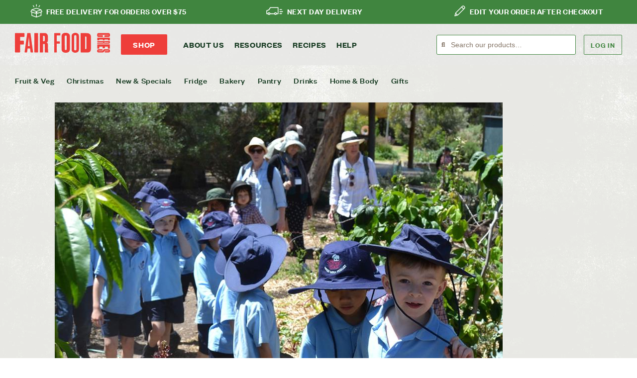

--- FILE ---
content_type: text/html; charset=UTF-8
request_url: https://vvv.ceresfairfood.org.au/chris-newsletter/ceres-community/ead-hands-heart/
body_size: 23991
content:
<!doctype html>
<html dir="ltr" lang="en-AU" prefix="og: https://ogp.me/ns#">
<head>
	<meta charset="UTF-8">
	<meta name="viewport" content="width=device-width, initial-scale=1">
	<link rel="profile" href="https://gmpg.org/xfn/11">
	<title>Head, hands, heart - CERES Fair Food</title>

		<!-- All in One SEO Pro 4.9.2 - aioseo.com -->
	<meta name="description" content="The Back to School Campaign is about rebooting this rite of passage and providing safer, more accessible spaces for kids and teachers." />
	<meta name="robots" content="max-image-preview:large" />
	<meta name="author" content="Liz"/>
	<link rel="canonical" href="https://vvv.ceresfairfood.org.au/chris-newsletter/ceres-community/ead-hands-heart/" />
	<meta name="generator" content="All in One SEO Pro (AIOSEO) 4.9.2" />
		<meta property="og:locale" content="en_US" />
		<meta property="og:site_name" content="CERES Fair Food - Organic fruit, veg and grocery delivery Melbourne" />
		<meta property="og:type" content="article" />
		<meta property="og:title" content="Head, hands, heart - CERES Fair Food" />
		<meta property="og:description" content="The Back to School Campaign is about rebooting this rite of passage and providing safer, more accessible spaces for kids and teachers." />
		<meta property="og:url" content="https://vvv.ceresfairfood.org.au/chris-newsletter/ceres-community/ead-hands-heart/" />
		<meta property="og:image" content="https://vvv.ceresfairfood.org.au/wp-content/uploads/2022/01/SchoolsProgram-90ef81c5c22c7012-e1643088643304.jpeg" />
		<meta property="og:image:secure_url" content="https://vvv.ceresfairfood.org.au/wp-content/uploads/2022/01/SchoolsProgram-90ef81c5c22c7012-e1643088643304.jpeg" />
		<meta property="og:image:width" content="893" />
		<meta property="og:image:height" content="639" />
		<meta property="article:published_time" content="2022-01-24T05:54:00+00:00" />
		<meta property="article:modified_time" content="2022-11-30T01:15:19+00:00" />
		<meta property="article:publisher" content="https://facebook.com/ceresfairfood" />
		<meta name="twitter:card" content="summary_large_image" />
		<meta name="twitter:site" content="@ceresfairfood" />
		<meta name="twitter:title" content="Head, hands, heart - CERES Fair Food" />
		<meta name="twitter:description" content="The Back to School Campaign is about rebooting this rite of passage and providing safer, more accessible spaces for kids and teachers." />
		<meta name="twitter:creator" content="@ceresfairfood" />
		<meta name="twitter:image" content="https://vvv.ceresfairfood.org.au/wp-content/uploads/2024/07/FAIR-FOOD_square.png" />
		<script type="application/ld+json" class="aioseo-schema">
			{"@context":"https:\/\/schema.org","@graph":[{"@type":"BlogPosting","@id":"https:\/\/vvv.ceresfairfood.org.au\/chris-newsletter\/ceres-community\/ead-hands-heart\/#blogposting","name":"Head, hands, heart - CERES Fair Food","headline":"Head, hands, heart","author":{"@id":"https:\/\/vvv.ceresfairfood.org.au\/author\/liz\/#author"},"publisher":{"@id":"https:\/\/vvv.ceresfairfood.org.au\/#organization"},"image":{"@type":"ImageObject","url":"https:\/\/vvv.ceresfairfood.org.au\/wp-content\/uploads\/2022\/01\/SchoolsProgram-90ef81c5c22c7012-e1643088643304.jpeg","width":893,"height":639,"caption":"CERES school of Nature and Climate"},"datePublished":"2022-01-24T16:54:00+11:00","dateModified":"2022-11-30T12:15:19+11:00","inLanguage":"en-AU","mainEntityOfPage":{"@id":"https:\/\/vvv.ceresfairfood.org.au\/chris-newsletter\/ceres-community\/ead-hands-heart\/#webpage"},"isPartOf":{"@id":"https:\/\/vvv.ceresfairfood.org.au\/chris-newsletter\/ceres-community\/ead-hands-heart\/#webpage"},"articleSection":"CERES community, News, social enterprise"},{"@type":"BreadcrumbList","@id":"https:\/\/vvv.ceresfairfood.org.au\/chris-newsletter\/ceres-community\/ead-hands-heart\/#breadcrumblist","itemListElement":[{"@type":"ListItem","@id":"https:\/\/vvv.ceresfairfood.org.au#listItem","position":1,"name":"Home","item":"https:\/\/vvv.ceresfairfood.org.au","nextItem":{"@type":"ListItem","@id":"https:\/\/vvv.ceresfairfood.org.au\/category\/chris-newsletter\/#listItem","name":"Chris' newsletter"}},{"@type":"ListItem","@id":"https:\/\/vvv.ceresfairfood.org.au\/category\/chris-newsletter\/#listItem","position":2,"name":"Chris' newsletter","item":"https:\/\/vvv.ceresfairfood.org.au\/category\/chris-newsletter\/","nextItem":{"@type":"ListItem","@id":"https:\/\/vvv.ceresfairfood.org.au\/category\/chris-newsletter\/ceres-community\/#listItem","name":"CERES community"},"previousItem":{"@type":"ListItem","@id":"https:\/\/vvv.ceresfairfood.org.au#listItem","name":"Home"}},{"@type":"ListItem","@id":"https:\/\/vvv.ceresfairfood.org.au\/category\/chris-newsletter\/ceres-community\/#listItem","position":3,"name":"CERES community","item":"https:\/\/vvv.ceresfairfood.org.au\/category\/chris-newsletter\/ceres-community\/","nextItem":{"@type":"ListItem","@id":"https:\/\/vvv.ceresfairfood.org.au\/chris-newsletter\/ceres-community\/ead-hands-heart\/#listItem","name":"Head, hands, heart"},"previousItem":{"@type":"ListItem","@id":"https:\/\/vvv.ceresfairfood.org.au\/category\/chris-newsletter\/#listItem","name":"Chris' newsletter"}},{"@type":"ListItem","@id":"https:\/\/vvv.ceresfairfood.org.au\/chris-newsletter\/ceres-community\/ead-hands-heart\/#listItem","position":4,"name":"Head, hands, heart","previousItem":{"@type":"ListItem","@id":"https:\/\/vvv.ceresfairfood.org.au\/category\/chris-newsletter\/ceres-community\/#listItem","name":"CERES community"}}]},{"@type":"Organization","@id":"https:\/\/vvv.ceresfairfood.org.au\/#organization","name":"CERES Fair Food","description":"Organic grocery delivery. Organic growers, returnable packaging, 100% of profits reinvested. Can food be fairer?","url":"https:\/\/vvv.ceresfairfood.org.au\/","telephone":"+61393890189","logo":{"@type":"ImageObject","url":"https:\/\/vvv.ceresfairfood.org.au\/wp-content\/uploads\/2024\/07\/Fair-Food-Red_Horizontal_RGB-WEB.png","@id":"https:\/\/vvv.ceresfairfood.org.au\/chris-newsletter\/ceres-community\/ead-hands-heart\/#organizationLogo","width":2000,"height":419,"caption":"CERES Fair Food logo"},"image":{"@id":"https:\/\/vvv.ceresfairfood.org.au\/chris-newsletter\/ceres-community\/ead-hands-heart\/#organizationLogo"},"sameAs":["https:\/\/facebook.com\/ceresfairfood","https:\/\/x.com\/ceresfairfood","https:\/\/instagram.com\/ceresfairfood","https:\/\/www.youtube.com\/ceresfairfoodstories","https:\/\/www.linkedin.com\/company\/ceres-fair-food"]},{"@type":"Person","@id":"https:\/\/vvv.ceresfairfood.org.au\/author\/liz\/#author","url":"https:\/\/vvv.ceresfairfood.org.au\/author\/liz\/","name":"Liz"},{"@type":"WebPage","@id":"https:\/\/vvv.ceresfairfood.org.au\/chris-newsletter\/ceres-community\/ead-hands-heart\/#webpage","url":"https:\/\/vvv.ceresfairfood.org.au\/chris-newsletter\/ceres-community\/ead-hands-heart\/","name":"Head, hands, heart - CERES Fair Food","description":"The Back to School Campaign is about rebooting this rite of passage and providing safer, more accessible spaces for kids and teachers.","inLanguage":"en-AU","isPartOf":{"@id":"https:\/\/vvv.ceresfairfood.org.au\/#website"},"breadcrumb":{"@id":"https:\/\/vvv.ceresfairfood.org.au\/chris-newsletter\/ceres-community\/ead-hands-heart\/#breadcrumblist"},"author":{"@id":"https:\/\/vvv.ceresfairfood.org.au\/author\/liz\/#author"},"creator":{"@id":"https:\/\/vvv.ceresfairfood.org.au\/author\/liz\/#author"},"image":{"@type":"ImageObject","url":"https:\/\/vvv.ceresfairfood.org.au\/wp-content\/uploads\/2022\/01\/SchoolsProgram-90ef81c5c22c7012-e1643088643304.jpeg","@id":"https:\/\/vvv.ceresfairfood.org.au\/chris-newsletter\/ceres-community\/ead-hands-heart\/#mainImage","width":893,"height":639,"caption":"CERES school of Nature and Climate"},"primaryImageOfPage":{"@id":"https:\/\/vvv.ceresfairfood.org.au\/chris-newsletter\/ceres-community\/ead-hands-heart\/#mainImage"},"datePublished":"2022-01-24T16:54:00+11:00","dateModified":"2022-11-30T12:15:19+11:00"},{"@type":"WebSite","@id":"https:\/\/vvv.ceresfairfood.org.au\/#website","url":"https:\/\/vvv.ceresfairfood.org.au\/","name":"CERES Fair Food","description":"Organic fruit, veg and grocery delivery Melbourne","inLanguage":"en-AU","publisher":{"@id":"https:\/\/vvv.ceresfairfood.org.au\/#organization"}}]}
		</script>
		<!-- All in One SEO Pro -->


<!-- Google Tag Manager for WordPress by gtm4wp.com -->
<script data-cfasync="false" data-pagespeed-no-defer>
	var gtm4wp_datalayer_name = "dataLayer";
	var dataLayer = dataLayer || [];
</script>
<!-- End Google Tag Manager for WordPress by gtm4wp.com --><link rel='dns-prefetch' href='//ajax.googleapis.com' />
<link rel='dns-prefetch' href='//cdn.jsdelivr.net' />
<link rel="alternate" type="application/rss+xml" title="CERES Fair Food &raquo; Feed" href="https://vvv.ceresfairfood.org.au/feed/" />
<link rel="alternate" type="application/rss+xml" title="CERES Fair Food &raquo; Comments Feed" href="https://vvv.ceresfairfood.org.au/comments/feed/" />
<link rel="alternate" type="application/rss+xml" title="CERES Fair Food &raquo; Head, hands, heart Comments Feed" href="https://vvv.ceresfairfood.org.au/chris-newsletter/ceres-community/ead-hands-heart/feed/" />
<link rel="alternate" title="oEmbed (JSON)" type="application/json+oembed" href="https://vvv.ceresfairfood.org.au/wp-json/oembed/1.0/embed?url=https%3A%2F%2Fvvv.ceresfairfood.org.au%2Fchris-newsletter%2Fceres-community%2Fead-hands-heart%2F" />
<link rel="alternate" title="oEmbed (XML)" type="text/xml+oembed" href="https://vvv.ceresfairfood.org.au/wp-json/oembed/1.0/embed?url=https%3A%2F%2Fvvv.ceresfairfood.org.au%2Fchris-newsletter%2Fceres-community%2Fead-hands-heart%2F&#038;format=xml" />
<style id='wp-img-auto-sizes-contain-inline-css'>
img:is([sizes=auto i],[sizes^="auto," i]){contain-intrinsic-size:3000px 1500px}
/*# sourceURL=wp-img-auto-sizes-contain-inline-css */
</style>
<link rel='stylesheet' id='search-form-style-css' href='https://vvv.ceresfairfood.org.au/wp-content/themes/hello-theme-child/assets/css/search-form.css?ver=1.0.18' media='all' />
<link rel='stylesheet' id='sbi_styles-css' href='https://vvv.ceresfairfood.org.au/wp-content/plugins/instagram-feed/css/sbi-styles.min.css?ver=6.10.0' media='all' />
<style id='wp-emoji-styles-inline-css'>

	img.wp-smiley, img.emoji {
		display: inline !important;
		border: none !important;
		box-shadow: none !important;
		height: 1em !important;
		width: 1em !important;
		margin: 0 0.07em !important;
		vertical-align: -0.1em !important;
		background: none !important;
		padding: 0 !important;
	}
/*# sourceURL=wp-emoji-styles-inline-css */
</style>
<link rel='stylesheet' id='wp-block-library-css' href='https://vvv.ceresfairfood.org.au/wp-includes/css/dist/block-library/style.min.css?ver=6.9' media='all' />
<link rel='stylesheet' id='aioseo/css/src/vue/standalone/blocks/table-of-contents/global.scss-css' href='https://vvv.ceresfairfood.org.au/wp-content/plugins/all-in-one-seo-pack-pro/dist/Pro/assets/css/table-of-contents/global.e90f6d47.css?ver=4.9.2' media='all' />
<link rel='stylesheet' id='aioseo/css/src/vue/standalone/blocks/pro/recipe/global.scss-css' href='https://vvv.ceresfairfood.org.au/wp-content/plugins/all-in-one-seo-pack-pro/dist/Pro/assets/css/recipe/global.67a3275f.css?ver=4.9.2' media='all' />
<link rel='stylesheet' id='aioseo/css/src/vue/standalone/blocks/pro/product/global.scss-css' href='https://vvv.ceresfairfood.org.au/wp-content/plugins/all-in-one-seo-pack-pro/dist/Pro/assets/css/product/global.61066cfb.css?ver=4.9.2' media='all' />
<link rel='stylesheet' id='helpie-faq-bundle-styles-css' href='https://vvv.ceresfairfood.org.au/wp-content/plugins/helpie-faq/assets/bundles/main.app.css?ver=1.45' media='all' />
<style id='global-styles-inline-css'>
:root{--wp--preset--aspect-ratio--square: 1;--wp--preset--aspect-ratio--4-3: 4/3;--wp--preset--aspect-ratio--3-4: 3/4;--wp--preset--aspect-ratio--3-2: 3/2;--wp--preset--aspect-ratio--2-3: 2/3;--wp--preset--aspect-ratio--16-9: 16/9;--wp--preset--aspect-ratio--9-16: 9/16;--wp--preset--color--black: #000000;--wp--preset--color--cyan-bluish-gray: #abb8c3;--wp--preset--color--white: #ffffff;--wp--preset--color--pale-pink: #f78da7;--wp--preset--color--vivid-red: #cf2e2e;--wp--preset--color--luminous-vivid-orange: #ff6900;--wp--preset--color--luminous-vivid-amber: #fcb900;--wp--preset--color--light-green-cyan: #7bdcb5;--wp--preset--color--vivid-green-cyan: #00d084;--wp--preset--color--pale-cyan-blue: #8ed1fc;--wp--preset--color--vivid-cyan-blue: #0693e3;--wp--preset--color--vivid-purple: #9b51e0;--wp--preset--gradient--vivid-cyan-blue-to-vivid-purple: linear-gradient(135deg,rgb(6,147,227) 0%,rgb(155,81,224) 100%);--wp--preset--gradient--light-green-cyan-to-vivid-green-cyan: linear-gradient(135deg,rgb(122,220,180) 0%,rgb(0,208,130) 100%);--wp--preset--gradient--luminous-vivid-amber-to-luminous-vivid-orange: linear-gradient(135deg,rgb(252,185,0) 0%,rgb(255,105,0) 100%);--wp--preset--gradient--luminous-vivid-orange-to-vivid-red: linear-gradient(135deg,rgb(255,105,0) 0%,rgb(207,46,46) 100%);--wp--preset--gradient--very-light-gray-to-cyan-bluish-gray: linear-gradient(135deg,rgb(238,238,238) 0%,rgb(169,184,195) 100%);--wp--preset--gradient--cool-to-warm-spectrum: linear-gradient(135deg,rgb(74,234,220) 0%,rgb(151,120,209) 20%,rgb(207,42,186) 40%,rgb(238,44,130) 60%,rgb(251,105,98) 80%,rgb(254,248,76) 100%);--wp--preset--gradient--blush-light-purple: linear-gradient(135deg,rgb(255,206,236) 0%,rgb(152,150,240) 100%);--wp--preset--gradient--blush-bordeaux: linear-gradient(135deg,rgb(254,205,165) 0%,rgb(254,45,45) 50%,rgb(107,0,62) 100%);--wp--preset--gradient--luminous-dusk: linear-gradient(135deg,rgb(255,203,112) 0%,rgb(199,81,192) 50%,rgb(65,88,208) 100%);--wp--preset--gradient--pale-ocean: linear-gradient(135deg,rgb(255,245,203) 0%,rgb(182,227,212) 50%,rgb(51,167,181) 100%);--wp--preset--gradient--electric-grass: linear-gradient(135deg,rgb(202,248,128) 0%,rgb(113,206,126) 100%);--wp--preset--gradient--midnight: linear-gradient(135deg,rgb(2,3,129) 0%,rgb(40,116,252) 100%);--wp--preset--font-size--small: 13px;--wp--preset--font-size--medium: 20px;--wp--preset--font-size--large: 36px;--wp--preset--font-size--x-large: 42px;--wp--preset--spacing--20: 0.44rem;--wp--preset--spacing--30: 0.67rem;--wp--preset--spacing--40: 1rem;--wp--preset--spacing--50: 1.5rem;--wp--preset--spacing--60: 2.25rem;--wp--preset--spacing--70: 3.38rem;--wp--preset--spacing--80: 5.06rem;--wp--preset--shadow--natural: 6px 6px 9px rgba(0, 0, 0, 0.2);--wp--preset--shadow--deep: 12px 12px 50px rgba(0, 0, 0, 0.4);--wp--preset--shadow--sharp: 6px 6px 0px rgba(0, 0, 0, 0.2);--wp--preset--shadow--outlined: 6px 6px 0px -3px rgb(255, 255, 255), 6px 6px rgb(0, 0, 0);--wp--preset--shadow--crisp: 6px 6px 0px rgb(0, 0, 0);}:root { --wp--style--global--content-size: 800px;--wp--style--global--wide-size: 1200px; }:where(body) { margin: 0; }.wp-site-blocks > .alignleft { float: left; margin-right: 2em; }.wp-site-blocks > .alignright { float: right; margin-left: 2em; }.wp-site-blocks > .aligncenter { justify-content: center; margin-left: auto; margin-right: auto; }:where(.wp-site-blocks) > * { margin-block-start: 24px; margin-block-end: 0; }:where(.wp-site-blocks) > :first-child { margin-block-start: 0; }:where(.wp-site-blocks) > :last-child { margin-block-end: 0; }:root { --wp--style--block-gap: 24px; }:root :where(.is-layout-flow) > :first-child{margin-block-start: 0;}:root :where(.is-layout-flow) > :last-child{margin-block-end: 0;}:root :where(.is-layout-flow) > *{margin-block-start: 24px;margin-block-end: 0;}:root :where(.is-layout-constrained) > :first-child{margin-block-start: 0;}:root :where(.is-layout-constrained) > :last-child{margin-block-end: 0;}:root :where(.is-layout-constrained) > *{margin-block-start: 24px;margin-block-end: 0;}:root :where(.is-layout-flex){gap: 24px;}:root :where(.is-layout-grid){gap: 24px;}.is-layout-flow > .alignleft{float: left;margin-inline-start: 0;margin-inline-end: 2em;}.is-layout-flow > .alignright{float: right;margin-inline-start: 2em;margin-inline-end: 0;}.is-layout-flow > .aligncenter{margin-left: auto !important;margin-right: auto !important;}.is-layout-constrained > .alignleft{float: left;margin-inline-start: 0;margin-inline-end: 2em;}.is-layout-constrained > .alignright{float: right;margin-inline-start: 2em;margin-inline-end: 0;}.is-layout-constrained > .aligncenter{margin-left: auto !important;margin-right: auto !important;}.is-layout-constrained > :where(:not(.alignleft):not(.alignright):not(.alignfull)){max-width: var(--wp--style--global--content-size);margin-left: auto !important;margin-right: auto !important;}.is-layout-constrained > .alignwide{max-width: var(--wp--style--global--wide-size);}body .is-layout-flex{display: flex;}.is-layout-flex{flex-wrap: wrap;align-items: center;}.is-layout-flex > :is(*, div){margin: 0;}body .is-layout-grid{display: grid;}.is-layout-grid > :is(*, div){margin: 0;}body{padding-top: 0px;padding-right: 0px;padding-bottom: 0px;padding-left: 0px;}a:where(:not(.wp-element-button)){text-decoration: underline;}:root :where(.wp-element-button, .wp-block-button__link){background-color: #32373c;border-width: 0;color: #fff;font-family: inherit;font-size: inherit;font-style: inherit;font-weight: inherit;letter-spacing: inherit;line-height: inherit;padding-top: calc(0.667em + 2px);padding-right: calc(1.333em + 2px);padding-bottom: calc(0.667em + 2px);padding-left: calc(1.333em + 2px);text-decoration: none;text-transform: inherit;}.has-black-color{color: var(--wp--preset--color--black) !important;}.has-cyan-bluish-gray-color{color: var(--wp--preset--color--cyan-bluish-gray) !important;}.has-white-color{color: var(--wp--preset--color--white) !important;}.has-pale-pink-color{color: var(--wp--preset--color--pale-pink) !important;}.has-vivid-red-color{color: var(--wp--preset--color--vivid-red) !important;}.has-luminous-vivid-orange-color{color: var(--wp--preset--color--luminous-vivid-orange) !important;}.has-luminous-vivid-amber-color{color: var(--wp--preset--color--luminous-vivid-amber) !important;}.has-light-green-cyan-color{color: var(--wp--preset--color--light-green-cyan) !important;}.has-vivid-green-cyan-color{color: var(--wp--preset--color--vivid-green-cyan) !important;}.has-pale-cyan-blue-color{color: var(--wp--preset--color--pale-cyan-blue) !important;}.has-vivid-cyan-blue-color{color: var(--wp--preset--color--vivid-cyan-blue) !important;}.has-vivid-purple-color{color: var(--wp--preset--color--vivid-purple) !important;}.has-black-background-color{background-color: var(--wp--preset--color--black) !important;}.has-cyan-bluish-gray-background-color{background-color: var(--wp--preset--color--cyan-bluish-gray) !important;}.has-white-background-color{background-color: var(--wp--preset--color--white) !important;}.has-pale-pink-background-color{background-color: var(--wp--preset--color--pale-pink) !important;}.has-vivid-red-background-color{background-color: var(--wp--preset--color--vivid-red) !important;}.has-luminous-vivid-orange-background-color{background-color: var(--wp--preset--color--luminous-vivid-orange) !important;}.has-luminous-vivid-amber-background-color{background-color: var(--wp--preset--color--luminous-vivid-amber) !important;}.has-light-green-cyan-background-color{background-color: var(--wp--preset--color--light-green-cyan) !important;}.has-vivid-green-cyan-background-color{background-color: var(--wp--preset--color--vivid-green-cyan) !important;}.has-pale-cyan-blue-background-color{background-color: var(--wp--preset--color--pale-cyan-blue) !important;}.has-vivid-cyan-blue-background-color{background-color: var(--wp--preset--color--vivid-cyan-blue) !important;}.has-vivid-purple-background-color{background-color: var(--wp--preset--color--vivid-purple) !important;}.has-black-border-color{border-color: var(--wp--preset--color--black) !important;}.has-cyan-bluish-gray-border-color{border-color: var(--wp--preset--color--cyan-bluish-gray) !important;}.has-white-border-color{border-color: var(--wp--preset--color--white) !important;}.has-pale-pink-border-color{border-color: var(--wp--preset--color--pale-pink) !important;}.has-vivid-red-border-color{border-color: var(--wp--preset--color--vivid-red) !important;}.has-luminous-vivid-orange-border-color{border-color: var(--wp--preset--color--luminous-vivid-orange) !important;}.has-luminous-vivid-amber-border-color{border-color: var(--wp--preset--color--luminous-vivid-amber) !important;}.has-light-green-cyan-border-color{border-color: var(--wp--preset--color--light-green-cyan) !important;}.has-vivid-green-cyan-border-color{border-color: var(--wp--preset--color--vivid-green-cyan) !important;}.has-pale-cyan-blue-border-color{border-color: var(--wp--preset--color--pale-cyan-blue) !important;}.has-vivid-cyan-blue-border-color{border-color: var(--wp--preset--color--vivid-cyan-blue) !important;}.has-vivid-purple-border-color{border-color: var(--wp--preset--color--vivid-purple) !important;}.has-vivid-cyan-blue-to-vivid-purple-gradient-background{background: var(--wp--preset--gradient--vivid-cyan-blue-to-vivid-purple) !important;}.has-light-green-cyan-to-vivid-green-cyan-gradient-background{background: var(--wp--preset--gradient--light-green-cyan-to-vivid-green-cyan) !important;}.has-luminous-vivid-amber-to-luminous-vivid-orange-gradient-background{background: var(--wp--preset--gradient--luminous-vivid-amber-to-luminous-vivid-orange) !important;}.has-luminous-vivid-orange-to-vivid-red-gradient-background{background: var(--wp--preset--gradient--luminous-vivid-orange-to-vivid-red) !important;}.has-very-light-gray-to-cyan-bluish-gray-gradient-background{background: var(--wp--preset--gradient--very-light-gray-to-cyan-bluish-gray) !important;}.has-cool-to-warm-spectrum-gradient-background{background: var(--wp--preset--gradient--cool-to-warm-spectrum) !important;}.has-blush-light-purple-gradient-background{background: var(--wp--preset--gradient--blush-light-purple) !important;}.has-blush-bordeaux-gradient-background{background: var(--wp--preset--gradient--blush-bordeaux) !important;}.has-luminous-dusk-gradient-background{background: var(--wp--preset--gradient--luminous-dusk) !important;}.has-pale-ocean-gradient-background{background: var(--wp--preset--gradient--pale-ocean) !important;}.has-electric-grass-gradient-background{background: var(--wp--preset--gradient--electric-grass) !important;}.has-midnight-gradient-background{background: var(--wp--preset--gradient--midnight) !important;}.has-small-font-size{font-size: var(--wp--preset--font-size--small) !important;}.has-medium-font-size{font-size: var(--wp--preset--font-size--medium) !important;}.has-large-font-size{font-size: var(--wp--preset--font-size--large) !important;}.has-x-large-font-size{font-size: var(--wp--preset--font-size--x-large) !important;}
:root :where(.wp-block-pullquote){font-size: 1.5em;line-height: 1.6;}
/*# sourceURL=global-styles-inline-css */
</style>
<link rel='stylesheet' id='search-filter-plugin-styles-css' href='https://vvv.ceresfairfood.org.au/wp-content/plugins/search-filter-pro/public/assets/css/search-filter.min.css?ver=2.5.21' media='all' />
<link rel='stylesheet' id='hello-elementor-css' href='https://vvv.ceresfairfood.org.au/wp-content/themes/hello-elementor/assets/css/reset.css?ver=3.4.5' media='all' />
<link rel='stylesheet' id='hello-elementor-theme-style-css' href='https://vvv.ceresfairfood.org.au/wp-content/themes/hello-elementor/assets/css/theme.css?ver=3.4.5' media='all' />
<link rel='stylesheet' id='hello-elementor-header-footer-css' href='https://vvv.ceresfairfood.org.au/wp-content/themes/hello-elementor/assets/css/header-footer.css?ver=3.4.5' media='all' />
<link rel='stylesheet' id='elementor-frontend-css' href='https://vvv.ceresfairfood.org.au/wp-content/uploads/elementor/css/custom-frontend.min.css?ver=1767583796' media='all' />
<link rel='stylesheet' id='elementor-post-21432-css' href='https://vvv.ceresfairfood.org.au/wp-content/uploads/elementor/css/post-21432.css?ver=1767583796' media='all' />
<link rel='stylesheet' id='widget-image-css' href='https://vvv.ceresfairfood.org.au/wp-content/plugins/elementor/assets/css/widget-image.min.css?ver=3.34.0' media='all' />
<link rel='stylesheet' id='widget-nav-menu-css' href='https://vvv.ceresfairfood.org.au/wp-content/uploads/elementor/css/custom-pro-widget-nav-menu.min.css?ver=1767583796' media='all' />
<link rel='stylesheet' id='e-sticky-css' href='https://vvv.ceresfairfood.org.au/wp-content/plugins/elementor-pro/assets/css/modules/sticky.min.css?ver=3.33.2' media='all' />
<link rel='stylesheet' id='widget-divider-css' href='https://vvv.ceresfairfood.org.au/wp-content/plugins/elementor/assets/css/widget-divider.min.css?ver=3.34.0' media='all' />
<link rel='stylesheet' id='widget-heading-css' href='https://vvv.ceresfairfood.org.au/wp-content/plugins/elementor/assets/css/widget-heading.min.css?ver=3.34.0' media='all' />
<link rel='stylesheet' id='widget-form-css' href='https://vvv.ceresfairfood.org.au/wp-content/plugins/elementor-pro/assets/css/widget-form.min.css?ver=3.33.2' media='all' />
<link rel='stylesheet' id='widget-social-icons-css' href='https://vvv.ceresfairfood.org.au/wp-content/plugins/elementor/assets/css/widget-social-icons.min.css?ver=3.34.0' media='all' />
<link rel='stylesheet' id='e-apple-webkit-css' href='https://vvv.ceresfairfood.org.au/wp-content/uploads/elementor/css/custom-apple-webkit.min.css?ver=1767583796' media='all' />
<link rel='stylesheet' id='e-animation-fadeIn-css' href='https://vvv.ceresfairfood.org.au/wp-content/plugins/elementor/assets/lib/animations/styles/fadeIn.min.css?ver=3.34.0' media='all' />
<link rel='stylesheet' id='e-animation-slideInRight-css' href='https://vvv.ceresfairfood.org.au/wp-content/plugins/elementor/assets/lib/animations/styles/slideInRight.min.css?ver=3.34.0' media='all' />
<link rel='stylesheet' id='e-popup-css' href='https://vvv.ceresfairfood.org.au/wp-content/plugins/elementor-pro/assets/css/conditionals/popup.min.css?ver=3.33.2' media='all' />
<link rel='stylesheet' id='elementor-icons-css' href='https://vvv.ceresfairfood.org.au/wp-content/plugins/elementor/assets/lib/eicons/css/elementor-icons.min.css?ver=5.45.0' media='all' />
<link rel='stylesheet' id='sbistyles-css' href='https://vvv.ceresfairfood.org.au/wp-content/plugins/instagram-feed/css/sbi-styles.min.css?ver=6.10.0' media='all' />
<link rel='stylesheet' id='elementor-post-21456-css' href='https://vvv.ceresfairfood.org.au/wp-content/uploads/elementor/css/post-21456.css?ver=1767583796' media='all' />
<link rel='stylesheet' id='elementor-post-21437-css' href='https://vvv.ceresfairfood.org.au/wp-content/uploads/elementor/css/post-21437.css?ver=1767583796' media='all' />
<link rel='stylesheet' id='elementor-post-28836-css' href='https://vvv.ceresfairfood.org.au/wp-content/uploads/elementor/css/post-28836.css?ver=1767583813' media='all' />
<link rel='stylesheet' id='search-bar-css' href='https://vvv.ceresfairfood.org.au/wp-content/themes/hello-theme-child/assets/css/search_bar.css?ver=1.0.18' media='all' />
<link rel='stylesheet' id='custom-style-css' href='https://vvv.ceresfairfood.org.au/wp-content/themes/hello-theme-child/assets/css/custom.css?ver=1.0.18' media='all' />
<link rel='stylesheet' id='cff-custom-style-css' href='https://vvv.ceresfairfood.org.au/wp-content/themes/hello-theme-child/assets/css/cff-custom.css?ver=1.0.18' media='all' />
<link rel='stylesheet' id='tom-select-css' href='https://cdn.jsdelivr.net/npm/tom-select@2.2.2/dist/css/tom-select.min.css?ver=1.0.18' media='all' />
<link rel='stylesheet' id='elementor-icons-shared-0-css' href='https://vvv.ceresfairfood.org.au/wp-content/plugins/elementor/assets/lib/font-awesome/css/fontawesome.min.css?ver=5.15.3' media='all' />
<link rel='stylesheet' id='elementor-icons-fa-solid-css' href='https://vvv.ceresfairfood.org.au/wp-content/plugins/elementor/assets/lib/font-awesome/css/solid.min.css?ver=5.15.3' media='all' />
<link rel='stylesheet' id='elementor-icons-fa-brands-css' href='https://vvv.ceresfairfood.org.au/wp-content/plugins/elementor/assets/lib/font-awesome/css/brands.min.css?ver=5.15.3' media='all' />
<script src="https://vvv.ceresfairfood.org.au/wp-includes/js/jquery/jquery.min.js?ver=3.7.1" id="jquery-core-js"></script>
<script src="https://vvv.ceresfairfood.org.au/wp-includes/js/jquery/jquery-migrate.min.js?ver=3.4.1" id="jquery-migrate-js"></script>
<script id="search-filter-plugin-build-js-extra">
var SF_LDATA = {"ajax_url":"https://vvv.ceresfairfood.org.au/wp-admin/admin-ajax.php","home_url":"https://vvv.ceresfairfood.org.au/","extensions":[]};
//# sourceURL=search-filter-plugin-build-js-extra
</script>
<script src="https://vvv.ceresfairfood.org.au/wp-content/plugins/search-filter-pro/public/assets/js/search-filter-build.min.js?ver=2.5.21" id="search-filter-plugin-build-js"></script>
<script src="https://vvv.ceresfairfood.org.au/wp-content/plugins/search-filter-pro/public/assets/js/chosen.jquery.min.js?ver=2.5.21" id="search-filter-plugin-chosen-js"></script>
<link rel="https://api.w.org/" href="https://vvv.ceresfairfood.org.au/wp-json/" /><link rel="alternate" title="JSON" type="application/json" href="https://vvv.ceresfairfood.org.au/wp-json/wp/v2/posts/19508" /><link rel="EditURI" type="application/rsd+xml" title="RSD" href="https://vvv.ceresfairfood.org.au/xmlrpc.php?rsd" />
<meta name="generator" content="WordPress 6.9" />
<link rel='shortlink' href='https://vvv.ceresfairfood.org.au/?p=19508' />
<!-- preload fonts used on home hero: unfortunately Elementor doesn't do this yet. Pls check if URLs are current -->
<link rel="preload" href="/wp-content/uploads/2022/12/founders-grotesk-r-bold.woff2" as="font" type="font/woff2" crossorigin />
<link rel="preload" href="/wp-content/uploads/2022/12/founders-grotesk-r-medium.woff2" as="font" type="font/woff2" crossorigin />
<link rel="preload" href="/wp-content/uploads/2022/12/Gordon-W01-Black.woff2" as="font" type="font/woff2" crossorigin />

<!-- navigation to shop is likely, so prepare DNS+TCP+TLS: -->
<link rel="preconnect" href="https://members.ceresfairfood.org.au" />
<!-- (we don't prefetch here to avoid unnecessary load which could become extreme) -->

<meta name="google-site-verification" content="TueDR8fudfciCi6uAjmKrE_xNm6bwRgnvsyBloTkeZk" />
<meta name="google-site-verification" content="bewHPqTWdDHUF2hE7sI9tOloZAho6FenBW-a5sf-ULA" />
<script type="application/ld+json">
{
"@context": "http://schema.org",
"@type": "LocalBusiness",
"description": "CERES Fair Food delivers organic fruit, veg and groceries in Melbourne.",
"name": "CERES Fair Food",
"telephone": "(03) 8673 6288",
"image": "https://vvv.ceresfairfood.org.au/wp-content/uploads/2022/12/ceres-logo.svg",
"address": {
"@type": "PostalAddress",
"addressCountry": "Australia",
"addressRegion": "VIC",
"addressLocality": "Preston",
"postalCode":"3072",
"streetAddress": "20 Water Rd"
},
"openingHours": "Mo,Tu,We,Th,Fr 08:00-16:00",
"geo": {
"@type": "GeoCoordinates",
"latitude": "-37.74",
"longitude": "145.03"
},
 "aggregateRating": {
    "@type": "AggregateRating",
    "ratingValue": "4.9",
    "reviewCount": "32"
  },
"sameAs" : [ "https://www.instagram.com/ceresfairfood/",
"http://www.facebook.com/pages/Ceres-Fair-Food/157223840982689",
"https://www.youtube.com/c/CERESFairFoodStories/",
"https://twitter.com/#%21/ceresfairfood/"]
}
</script>
<script type="application/ld+json">
{ 
  "@context": "http://schema.org", 
  "@type": "WebSite", 
  "url": "https://vvv.ceresfairfood.org.au/", 
  "name": "CERES Fair Food",
  "description": "CERES Fair Food delivers organic fruit, veg and groceries in Melbourne",
 "potentialAction": {
        "@type": "SearchAction",
        "target": "https://vvv.ceresfairfood.org.au/search?q={search_term_string}",
        "query-input": "required name=search_term_string"
      } 
    }
</script>


<!-- Google Tag Manager for WordPress by gtm4wp.com -->
<!-- GTM Container placement set to footer -->
<script data-cfasync="false" data-pagespeed-no-defer>
	var dataLayer_content = {"pagePostType":"post","pagePostType2":"single-post","pageCategory":["ceres-community","news","social-enterprise"],"pagePostAuthor":"Liz"};
	dataLayer.push( dataLayer_content );
</script>
<script data-cfasync="false" data-pagespeed-no-defer>
(function(w,d,s,l,i){w[l]=w[l]||[];w[l].push({'gtm.start':
new Date().getTime(),event:'gtm.js'});var f=d.getElementsByTagName(s)[0],
j=d.createElement(s),dl=l!='dataLayer'?'&l='+l:'';j.async=true;j.src=
'//www.googletagmanager.com/gtm.js?id='+i+dl;f.parentNode.insertBefore(j,f);
})(window,document,'script','dataLayer','GTM-WMJF32C');
</script>
<!-- End Google Tag Manager for WordPress by gtm4wp.com --><meta name="generator" content="Elementor 3.34.0; features: additional_custom_breakpoints; settings: css_print_method-external, google_font-disabled, font_display-auto">
<link rel="preconnect" href="//code.tidio.co">			<style>
				.e-con.e-parent:nth-of-type(n+4):not(.e-lazyloaded):not(.e-no-lazyload),
				.e-con.e-parent:nth-of-type(n+4):not(.e-lazyloaded):not(.e-no-lazyload) * {
					background-image: none !important;
				}
				@media screen and (max-height: 1024px) {
					.e-con.e-parent:nth-of-type(n+3):not(.e-lazyloaded):not(.e-no-lazyload),
					.e-con.e-parent:nth-of-type(n+3):not(.e-lazyloaded):not(.e-no-lazyload) * {
						background-image: none !important;
					}
				}
				@media screen and (max-height: 640px) {
					.e-con.e-parent:nth-of-type(n+2):not(.e-lazyloaded):not(.e-no-lazyload),
					.e-con.e-parent:nth-of-type(n+2):not(.e-lazyloaded):not(.e-no-lazyload) * {
						background-image: none !important;
					}
				}
			</style>
			<style type="text/css">.helpie-faq.accordions.custom-styles .accordion .accordion__item .accordion__header .accordion__title{color:#505050;line-height:30px;}.helpie-faq.accordions.custom-styles .accordion .accordion__item .accordion__header{padding-top:15px;padding-right:52.5px;padding-bottom:15px;}.helpie-faq.accordions.custom-styles .accordion .accordion__item .accordion__body,.helpie-faq.accordions.custom-styles .accordion .accordion__item .accordion__body p,.helpie-faq.accordions.custom-styles .accordion .accordion__item .accordion__body h1,.helpie-faq.accordions.custom-styles .accordion .accordion__item .accordion__body h2,.helpie-faq.accordions.custom-styles .accordion .accordion__item .accordion__body h3,.helpie-faq.accordions.custom-styles .accordion .accordion__item .accordion__body h4,.helpie-faq.accordions.custom-styles .accordion .accordion__item .accordion__body h5,.helpie-faq.accordions.custom-styles .accordion .accordion__item .accordion__body h6{color:#505050;}.helpie-faq.accordions.custom-styles .accordion .accordion__item .accordion__body{padding-top:25px;padding-right:25px;padding-bottom:0px;padding-left:25px;}.helpie-faq.accordions.custom-styles .accordion .accordion__item{border-top-width:0px;border-right-width:0px;border-bottom-width:1px;border-left-width:0px;border-color:#d8d8d8;border-style:solid;}.helpie-faq.custom-styles .accordion .accordion__item{margin-right:0px;margin-bottom:1px;margin-left:0px;}.helpie-faq.custom-styles .accordion__item .accordion__header .accordion__toggle .accordion__toggle-icons{color:#505050!important}.helpie-faq.custom-styles .accordion__header:after,.helpie-faq.custom-styles .accordion__header:before{background-color:#505050!important}.helpie-faq-form__toggle{padding-top:15px!important;padding-right:15px!important;padding-bottom:15px!important;padding-left:15px!important;}.helpie-faq-form__submit{padding-top:15px!important;padding-right:15px!important;padding-bottom:15px!important;padding-left:15px!important;}</style><link rel="icon" href="https://vvv.ceresfairfood.org.au/wp-content/uploads/2022/12/Fair-Food-Favicon-600x600-1-150x150.png" sizes="32x32" />
<link rel="icon" href="https://vvv.ceresfairfood.org.au/wp-content/uploads/2022/12/Fair-Food-Favicon-600x600-1-400x400.png" sizes="192x192" />
<link rel="apple-touch-icon" href="https://vvv.ceresfairfood.org.au/wp-content/uploads/2022/12/Fair-Food-Favicon-600x600-1-400x400.png" />
<meta name="msapplication-TileImage" content="https://vvv.ceresfairfood.org.au/wp-content/uploads/2022/12/Fair-Food-Favicon-600x600-1-400x400.png" />
		<style id="wp-custom-css">
			/* Disable links on grower tiles until we fill in the content */
.carousel-post-wrap a {
	pointer-events: none;
}		</style>
		<style id="sccss">/* Enter Your Custom CSS Here *//* Firstpage CSSS */


li.fp-show-links-trigger {
    margin: 0 auto;
    text-align: center;
	list-style-type: none;
	padding-bottom: 10px;
}
li.fp-hide-links-trigger {
    margin: 0 auto;
    text-align: center;
	list-style-type: none;
	padding-bottom: 10px;
}
li.fp-show-links-trigger a {
	    color: #49221F;
    font-size: 14px;
    font-weight: 500;
    text-transform: uppercase;
}
li.fp-hide-links-trigger a {
	    color: #49221F;
    font-size: 14px;
    font-weight: 500;
    text-transform: uppercase;
}</style></head>
<body class="wp-singular post-template-default single single-post postid-19508 single-format-standard wp-custom-logo wp-embed-responsive wp-theme-hello-elementor wp-child-theme-hello-theme-child eio-default hello-elementor-default elementor-default elementor-kit-21432">


<a class="skip-link screen-reader-text" href="#content">Skip to content</a>

		<header data-elementor-type="header" data-elementor-id="21456" class="elementor elementor-21456 elementor-location-header" data-elementor-post-type="elementor_library">
					<section class="elementor-section elementor-top-section elementor-element elementor-element-7ed023c8 elementor-section-full_width el-scrolling-container elementor-section-height-default elementor-section-height-default" data-id="7ed023c8" data-element_type="section" data-settings="{&quot;animation&quot;:&quot;none&quot;}">
							<div class="elementor-background-overlay"></div>
							<div class="elementor-container elementor-column-gap-default">
					<div class="elementor-column elementor-col-100 elementor-top-column elementor-element elementor-element-2ec034c5 el-scrolling-wrap" data-id="2ec034c5" data-element_type="column" data-settings="{&quot;background_background&quot;:&quot;classic&quot;}">
			<div class="elementor-widget-wrap elementor-element-populated">
						<section class="elementor-section elementor-inner-section elementor-element elementor-element-5d9888d3 elementor-section-boxed elementor-section-height-default elementor-section-height-default" data-id="5d9888d3" data-element_type="section">
						<div class="elementor-container elementor-column-gap-default">
					<div class="elementor-column elementor-col-100 elementor-inner-column elementor-element elementor-element-345832fc" data-id="345832fc" data-element_type="column">
			<div class="elementor-widget-wrap">
							</div>
		</div>
					</div>
		</section>
				<div class="elementor-element elementor-element-112b1a6d elementor-hidden-tablet elementor-hidden-mobile elementor-widget elementor-widget-shortcode" data-id="112b1a6d" data-element_type="widget" data-widget_type="shortcode.default">
				<div class="elementor-widget-container">
							<div class="elementor-shortcode">	<div class="m-scroll">
		<div class="m-scroll__title">
			<div>
				<h6 class="pre-header-text-left">
				<a href="#" class="box">FREE DELIVERY FOR ORDERS OVER $75</a>
				</h6>
				<h6 class="pre-header-text-center">
					<a href="#" class="truck">NEXT DAY DELIVERY</a>
				</h6>
				<h6 class="pre-header-text-right">
					<a href="#" class="pencil">EDIT YOUR ORDER AFTER CHECKOUT</a>
				</h6>
			</div>
		</div>
		</div>
	</div>
						</div>
				</div>
				<div class="elementor-element elementor-element-5812eb41 elementor-hidden-desktop elementor-hidden-laptop elementor-widget elementor-widget-shortcode" data-id="5812eb41" data-element_type="widget" data-widget_type="shortcode.default">
				<div class="elementor-widget-container">
							<div class="elementor-shortcode">	<div class="scroll-items-wrap">
		<div>
			<div class="scroll-items">
				<div class="icon-2"><p>FREE DELIVERY FOR ORDERS OVER $75</p></div>
				<div class="icon-1"><p>NEXT DAY DELIVERY</p></div>
				<div class="icon-3"><p>EDIT YOUR ORDER AFTER CHECKOUT</p></div>
			</div>
			<div class="scroll-items">
				<div class="icon-2"><p>FREE DELIVERY FOR ORDERS OVER $75</p></div>
				<div class="icon-1"><p>NEXT DAY DELIVERY</p></div>
				<div class="icon-3"><p>EDIT YOUR ORDER AFTER CHECKOUT</p></div>
			</div>
		</div>
	</div>

	</div>
						</div>
				</div>
					</div>
		</div>
					</div>
		</section>
				<section class="elementor-section elementor-top-section elementor-element elementor-element-449c4c2 elementor-section-content-middle elementor-section-full_width mid-header-section elementor-section-height-default elementor-section-height-default" data-id="449c4c2" data-element_type="section" data-settings="{&quot;background_background&quot;:&quot;classic&quot;,&quot;sticky&quot;:&quot;top&quot;,&quot;sticky_on&quot;:[&quot;desktop&quot;,&quot;laptop&quot;,&quot;tablet&quot;,&quot;mobile&quot;],&quot;sticky_offset&quot;:0,&quot;sticky_effects_offset&quot;:0,&quot;sticky_anchor_link_offset&quot;:0}">
						<div class="elementor-container elementor-column-gap-no">
					<div class="elementor-column elementor-col-16 elementor-top-column elementor-element elementor-element-6426d502 o-1" data-id="6426d502" data-element_type="column" data-settings="{&quot;background_background&quot;:&quot;classic&quot;}">
			<div class="elementor-widget-wrap elementor-element-populated">
						<div class="elementor-element elementor-element-489e2a2b hide elementor-widget elementor-widget-theme-site-logo elementor-widget-image" data-id="489e2a2b" data-element_type="widget" data-widget_type="theme-site-logo.default">
				<div class="elementor-widget-container">
											<a href="https://vvv.ceresfairfood.org.au">
			<img src="https://vvv.ceresfairfood.org.au/wp-content/uploads/2022/12/ceres-logo.svg" title="ceres-logo" alt="ceres-logo" loading="lazy" />				</a>
											</div>
				</div>
				<div class="elementor-element elementor-element-581e0388 site-logo-wrap elementor-widget elementor-widget-theme-site-logo elementor-widget-image" data-id="581e0388" data-element_type="widget" data-widget_type="theme-site-logo.default">
				<div class="elementor-widget-container">
											<a href="https://vvv.ceresfairfood.org.au">
			<img width="191" height="40" src="https://vvv.ceresfairfood.org.au/wp-content/uploads/2022/12/ceres-logo.svg" class="attachment-full size-full wp-image-21495" alt="" title="ceres-logo - CERES Fair Food" />				</a>
											</div>
				</div>
					</div>
		</div>
				<div class="elementor-column elementor-col-16 elementor-top-column elementor-element elementor-element-49e63b2a" data-id="49e63b2a" data-element_type="column">
			<div class="elementor-widget-wrap elementor-element-populated">
						<div class="elementor-element elementor-element-4e187f9a elementor-hidden-mobile elementor-widget elementor-widget-button" data-id="4e187f9a" data-element_type="widget" data-widget_type="button.default">
				<div class="elementor-widget-container">
									<div class="elementor-button-wrapper">
					<a class="elementor-button elementor-button-link elementor-size-sm" href="https://members.ceresfairfood.org.au/">
						<span class="elementor-button-content-wrapper">
									<span class="elementor-button-text">SHOP</span>
					</span>
					</a>
				</div>
								</div>
				</div>
					</div>
		</div>
				<div class="elementor-column elementor-col-16 elementor-top-column elementor-element elementor-element-4c302f5e o-3 header-menu-wrap" data-id="4c302f5e" data-element_type="column">
			<div class="elementor-widget-wrap elementor-element-populated">
						<div class="elementor-element elementor-element-7faa4483 elementor-nav-menu__align-start elementor-nav-menu--dropdown-mobile z-i-auto elementor-nav-menu--stretch elementor-widget-mobile__width-initial elementor-nav-menu__text-align-aside elementor-nav-menu--toggle elementor-nav-menu--burger elementor-widget elementor-widget-nav-menu" data-id="7faa4483" data-element_type="widget" data-settings="{&quot;full_width&quot;:&quot;stretch&quot;,&quot;submenu_icon&quot;:{&quot;value&quot;:&quot;&lt;i class=\&quot;fas fa-chevron-down\&quot; aria-hidden=\&quot;true\&quot;&gt;&lt;\/i&gt;&quot;,&quot;library&quot;:&quot;fa-solid&quot;},&quot;layout&quot;:&quot;horizontal&quot;,&quot;toggle&quot;:&quot;burger&quot;}" data-widget_type="nav-menu.default">
				<div class="elementor-widget-container">
								<nav aria-label="Main Menu" class="elementor-nav-menu--main elementor-nav-menu__container elementor-nav-menu--layout-horizontal e--pointer-underline e--animation-fade">
				<ul id="menu-1-7faa4483" class="elementor-nav-menu"><li class="m-show menu-item menu-item-type-custom menu-item-object-custom menu-item-85"><a href="https://members.ceresfairfood.org.au/" class="elementor-item">Shop</a></li>
<li class="menu-item menu-item-type-custom menu-item-object-custom menu-item-has-children menu-item-22970"><a href="#" class="elementor-item elementor-item-anchor">About us</a>
<ul class="sub-menu elementor-nav-menu--dropdown">
	<li class="menu-item menu-item-type-post_type menu-item-object-page menu-item-29446"><a href="https://vvv.ceresfairfood.org.au/your-impact-2/" class="elementor-sub-item">Our Story &#038; Impact</a></li>
	<li class="menu-item menu-item-type-post_type menu-item-object-page menu-item-6209"><a href="https://vvv.ceresfairfood.org.au/meet-our-team/" class="elementor-sub-item">Meet our Team</a></li>
	<li class="menu-item menu-item-type-post_type menu-item-object-page menu-item-20970"><a href="https://vvv.ceresfairfood.org.au/our-growers-and-makers/" class="elementor-sub-item">Growers &#038; Makers</a></li>
	<li class="menu-item menu-item-type-post_type menu-item-object-page menu-item-33046"><a href="https://vvv.ceresfairfood.org.au/what-we-deliver-and-why/" class="elementor-sub-item">What We Deliver &#038; Why</a></li>
	<li class="menu-item menu-item-type-post_type menu-item-object-page menu-item-24979"><a href="https://vvv.ceresfairfood.org.au/packaging/" class="elementor-sub-item">Returnable Packaging</a></li>
	<li class="menu-item menu-item-type-post_type menu-item-object-page menu-item-25608"><a href="https://vvv.ceresfairfood.org.au/media/" class="elementor-sub-item">Media</a></li>
</ul>
</li>
<li class="menu-item menu-item-type-custom menu-item-object-custom menu-item-has-children menu-item-30343"><a href="#" class="elementor-item elementor-item-anchor">Resources</a>
<ul class="sub-menu elementor-nav-menu--dropdown">
	<li class="menu-item menu-item-type-post_type menu-item-object-page menu-item-28031"><a href="https://vvv.ceresfairfood.org.au/fruit-and-veg-storage-guide/" class="elementor-sub-item">Fruit &#038; Veg Storage Guide</a></li>
	<li class="menu-item menu-item-type-post_type menu-item-object-page menu-item-33593"><a href="https://vvv.ceresfairfood.org.au/seasonal-produce-guide/" class="elementor-sub-item">Seasonal Produce Guide</a></li>
	<li class="menu-item menu-item-type-post_type menu-item-object-page menu-item-30342"><a href="https://vvv.ceresfairfood.org.au/blog/" class="elementor-sub-item">Blog</a></li>
	<li class="news menu-item menu-item-type-post_type menu-item-object-page menu-item-83"><a href="https://vvv.ceresfairfood.org.au/news/" class="elementor-sub-item">News</a></li>
</ul>
</li>
<li class="menu-item menu-item-type-post_type menu-item-object-page menu-item-6039"><a href="https://vvv.ceresfairfood.org.au/recipes/" class="elementor-item">Recipes</a></li>
<li class="menu-item menu-item-type-custom menu-item-object-custom menu-item-has-children menu-item-22972"><a href="#" class="elementor-item elementor-item-anchor">Help</a>
<ul class="sub-menu elementor-nav-menu--dropdown">
	<li class="menu-item menu-item-type-post_type menu-item-object-page menu-item-73"><a href="https://vvv.ceresfairfood.org.au/contact/" class="elementor-sub-item">Contact us</a></li>
	<li class="menu-item menu-item-type-post_type menu-item-object-page menu-item-18569"><a href="https://vvv.ceresfairfood.org.au/faqs/" class="elementor-sub-item">FAQs</a></li>
	<li class="menu-item menu-item-type-custom menu-item-object-custom menu-item-5511"><a href="https://members.ceresfairfood.org.au/home_delivery_areas" class="elementor-sub-item">Delivery Area</a></li>
	<li class="menu-item menu-item-type-post_type menu-item-object-page menu-item-29762"><a href="https://vvv.ceresfairfood.org.au/refund-policy/" class="elementor-sub-item">Refund Policy</a></li>
</ul>
</li>
<li class="m-show user menu-item menu-item-type-custom menu-item-object-custom menu-item-27118"><a href="https://members.ceresfairfood.org.au/login" class="elementor-item">Log In</a></li>
</ul>			</nav>
					<div class="elementor-menu-toggle" role="button" tabindex="0" aria-label="Menu Toggle" aria-expanded="false">
			<i aria-hidden="true" role="presentation" class="elementor-menu-toggle__icon--open eicon-menu-bar"></i><i aria-hidden="true" role="presentation" class="elementor-menu-toggle__icon--close eicon-close"></i>		</div>
					<nav class="elementor-nav-menu--dropdown elementor-nav-menu__container" aria-hidden="true">
				<ul id="menu-2-7faa4483" class="elementor-nav-menu"><li class="m-show menu-item menu-item-type-custom menu-item-object-custom menu-item-85"><a href="https://members.ceresfairfood.org.au/" class="elementor-item" tabindex="-1">Shop</a></li>
<li class="menu-item menu-item-type-custom menu-item-object-custom menu-item-has-children menu-item-22970"><a href="#" class="elementor-item elementor-item-anchor" tabindex="-1">About us</a>
<ul class="sub-menu elementor-nav-menu--dropdown">
	<li class="menu-item menu-item-type-post_type menu-item-object-page menu-item-29446"><a href="https://vvv.ceresfairfood.org.au/your-impact-2/" class="elementor-sub-item" tabindex="-1">Our Story &#038; Impact</a></li>
	<li class="menu-item menu-item-type-post_type menu-item-object-page menu-item-6209"><a href="https://vvv.ceresfairfood.org.au/meet-our-team/" class="elementor-sub-item" tabindex="-1">Meet our Team</a></li>
	<li class="menu-item menu-item-type-post_type menu-item-object-page menu-item-20970"><a href="https://vvv.ceresfairfood.org.au/our-growers-and-makers/" class="elementor-sub-item" tabindex="-1">Growers &#038; Makers</a></li>
	<li class="menu-item menu-item-type-post_type menu-item-object-page menu-item-33046"><a href="https://vvv.ceresfairfood.org.au/what-we-deliver-and-why/" class="elementor-sub-item" tabindex="-1">What We Deliver &#038; Why</a></li>
	<li class="menu-item menu-item-type-post_type menu-item-object-page menu-item-24979"><a href="https://vvv.ceresfairfood.org.au/packaging/" class="elementor-sub-item" tabindex="-1">Returnable Packaging</a></li>
	<li class="menu-item menu-item-type-post_type menu-item-object-page menu-item-25608"><a href="https://vvv.ceresfairfood.org.au/media/" class="elementor-sub-item" tabindex="-1">Media</a></li>
</ul>
</li>
<li class="menu-item menu-item-type-custom menu-item-object-custom menu-item-has-children menu-item-30343"><a href="#" class="elementor-item elementor-item-anchor" tabindex="-1">Resources</a>
<ul class="sub-menu elementor-nav-menu--dropdown">
	<li class="menu-item menu-item-type-post_type menu-item-object-page menu-item-28031"><a href="https://vvv.ceresfairfood.org.au/fruit-and-veg-storage-guide/" class="elementor-sub-item" tabindex="-1">Fruit &#038; Veg Storage Guide</a></li>
	<li class="menu-item menu-item-type-post_type menu-item-object-page menu-item-33593"><a href="https://vvv.ceresfairfood.org.au/seasonal-produce-guide/" class="elementor-sub-item" tabindex="-1">Seasonal Produce Guide</a></li>
	<li class="menu-item menu-item-type-post_type menu-item-object-page menu-item-30342"><a href="https://vvv.ceresfairfood.org.au/blog/" class="elementor-sub-item" tabindex="-1">Blog</a></li>
	<li class="news menu-item menu-item-type-post_type menu-item-object-page menu-item-83"><a href="https://vvv.ceresfairfood.org.au/news/" class="elementor-sub-item" tabindex="-1">News</a></li>
</ul>
</li>
<li class="menu-item menu-item-type-post_type menu-item-object-page menu-item-6039"><a href="https://vvv.ceresfairfood.org.au/recipes/" class="elementor-item" tabindex="-1">Recipes</a></li>
<li class="menu-item menu-item-type-custom menu-item-object-custom menu-item-has-children menu-item-22972"><a href="#" class="elementor-item elementor-item-anchor" tabindex="-1">Help</a>
<ul class="sub-menu elementor-nav-menu--dropdown">
	<li class="menu-item menu-item-type-post_type menu-item-object-page menu-item-73"><a href="https://vvv.ceresfairfood.org.au/contact/" class="elementor-sub-item" tabindex="-1">Contact us</a></li>
	<li class="menu-item menu-item-type-post_type menu-item-object-page menu-item-18569"><a href="https://vvv.ceresfairfood.org.au/faqs/" class="elementor-sub-item" tabindex="-1">FAQs</a></li>
	<li class="menu-item menu-item-type-custom menu-item-object-custom menu-item-5511"><a href="https://members.ceresfairfood.org.au/home_delivery_areas" class="elementor-sub-item" tabindex="-1">Delivery Area</a></li>
	<li class="menu-item menu-item-type-post_type menu-item-object-page menu-item-29762"><a href="https://vvv.ceresfairfood.org.au/refund-policy/" class="elementor-sub-item" tabindex="-1">Refund Policy</a></li>
</ul>
</li>
<li class="m-show user menu-item menu-item-type-custom menu-item-object-custom menu-item-27118"><a href="https://members.ceresfairfood.org.au/login" class="elementor-item" tabindex="-1">Log In</a></li>
</ul>			</nav>
						</div>
				</div>
					</div>
		</div>
				<div class="elementor-column elementor-col-16 elementor-top-column elementor-element elementor-element-748915f toggle-expandable" data-id="748915f" data-element_type="column" id="search_bar_col" aria-hidden="true">
			<div class="elementor-widget-wrap elementor-element-populated">
						<div class="elementor-element elementor-element-4cf1a86 elementor-widget elementor-widget-html" data-id="4cf1a86" data-element_type="widget" data-widget_type="html.default">
				<div class="elementor-widget-container">
					<select class="search-bar__select browse-products" placeholder="Search our products…" data-base-url="https://members.ceresfairfood.org.au" data-search-path="/products/search" data-products-path="/products.json"></select>				</div>
				</div>
					</div>
		</div>
				<div class="elementor-column elementor-col-16 elementor-top-column elementor-element elementor-element-2710e7c4 o-2 mobile-btn" data-id="2710e7c4" data-element_type="column">
			<div class="elementor-widget-wrap elementor-element-populated">
						<div class="elementor-element elementor-element-19f63359 elementor-tablet-align-right elementor-align-right 0-2 toggle-btn btn-secondary btn-icon-only elementor-widget elementor-widget-button" data-id="19f63359" data-element_type="widget" aria-controls="search_bar_col" data-toggle-clicks-selector=".elementor-menu-toggle.elementor-active,.browse-products input" data-widget_type="button.default">
				<div class="elementor-widget-container">
									<div class="elementor-button-wrapper">
					<a class="elementor-button elementor-button-link elementor-size-sm" href="https://members.ceresfairfood.org.au/products/search" id="search_bar_btn">
						<span class="elementor-button-content-wrapper">
						<span class="elementor-button-icon">
				<i aria-hidden="true" class="fas fa-search"></i>			</span>
									<span class="elementor-button-text">Search</span>
					</span>
					</a>
				</div>
								</div>
				</div>
					</div>
		</div>
				<div class="elementor-column elementor-col-16 elementor-top-column elementor-element elementor-element-1506211 o-2 sign-in-btn" data-id="1506211" data-element_type="column">
			<div class="elementor-widget-wrap elementor-element-populated">
						<div class="elementor-element elementor-element-25557dc elementor-tablet-align-right elementor-align-right 0-2 elementor-widget elementor-widget-button" data-id="25557dc" data-element_type="widget" data-widget_type="button.default">
				<div class="elementor-widget-container">
									<div class="elementor-button-wrapper">
					<a class="elementor-button elementor-button-link elementor-size-sm" href="https://members.ceresfairfood.org.au/login">
						<span class="elementor-button-content-wrapper">
									<span class="elementor-button-text">Log in</span>
					</span>
					</a>
				</div>
								</div>
				</div>
					</div>
		</div>
					</div>
		</section>
				<section class="elementor-section elementor-top-section elementor-element elementor-element-3e4fb62d elementor-section-full_width elementor-section-content-middle elementor-section-height-default elementor-section-height-default" data-id="3e4fb62d" data-element_type="section">
						<div class="elementor-container elementor-column-gap-no">
					<div class="elementor-column elementor-col-100 elementor-top-column elementor-element elementor-element-599c0ec" data-id="599c0ec" data-element_type="column">
			<div class="elementor-widget-wrap elementor-element-populated">
						<div class="elementor-element elementor-element-15259bc1 elementor-hidden-tablet elementor-hidden-mobile elementor-widget-divider--view-line elementor-widget elementor-widget-divider" data-id="15259bc1" data-element_type="widget" data-widget_type="divider.default">
				<div class="elementor-widget-container">
							<div class="elementor-divider">
			<span class="elementor-divider-separator">
						</span>
		</div>
						</div>
				</div>
				<div class="elementor-element elementor-element-340ee35d elementor-hidden-mobile elementor-nav-menu__align-start main-nav-menu elementor-nav-menu--dropdown-mobile elementor-hidden-tablet elementor-nav-menu__text-align-aside elementor-nav-menu--toggle elementor-nav-menu--burger elementor-widget elementor-widget-nav-menu" data-id="340ee35d" data-element_type="widget" data-settings="{&quot;submenu_icon&quot;:{&quot;value&quot;:&quot;&lt;i class=\&quot;fas fa-chevron-down\&quot; aria-hidden=\&quot;true\&quot;&gt;&lt;\/i&gt;&quot;,&quot;library&quot;:&quot;fa-solid&quot;},&quot;layout&quot;:&quot;horizontal&quot;,&quot;toggle&quot;:&quot;burger&quot;}" data-widget_type="nav-menu.default">
				<div class="elementor-widget-container">
								<nav aria-label="Products Menu" class="elementor-nav-menu--main elementor-nav-menu__container elementor-nav-menu--layout-horizontal e--pointer-none">
				<ul id="menu-1-340ee35d" class="elementor-nav-menu"><li class="menu-item menu-item-type-custom menu-item-object-custom menu-item-has-children menu-item-23023"><a href="#" class="elementor-item elementor-item-anchor">Fruit &#038; Veg</a>
<ul class="sub-menu elementor-nav-menu--dropdown">
	<li class="menu-item menu-item-type-custom menu-item-object-custom menu-item-22982"><a href="https://members.ceresfairfood.org.au/categories/2-fruit-and-veg" class="elementor-sub-item">View All</a></li>
	<li class="menu-item menu-item-type-custom menu-item-object-custom menu-item-22983"><a href="https://members.ceresfairfood.org.au/categories/227-fruit-and-veg-boxes" class="elementor-sub-item">Fruit &#038; Veg Boxes</a></li>
	<li class="menu-item menu-item-type-custom menu-item-object-custom menu-item-has-children menu-item-22984"><a href="https://members.ceresfairfood.org.au/categories/62-organic-fruit-and-veg" class="elementor-sub-item">Organic Fruit &#038; Veg</a>
	<ul class="sub-menu elementor-nav-menu--dropdown">
		<li class="menu-item menu-item-type-custom menu-item-object-custom menu-item-29055"><a href="https://members.ceresfairfood.org.au/categories/313-organic-vegetables" class="elementor-sub-item">Organic Vegetables</a></li>
		<li class="menu-item menu-item-type-custom menu-item-object-custom menu-item-29053"><a href="https://members.ceresfairfood.org.au/categories/315-organic-fruit" class="elementor-sub-item">Organic Fruit</a></li>
	</ul>
</li>
	<li class="menu-item menu-item-type-custom menu-item-object-custom menu-item-has-children menu-item-25140"><a href="https://members.ceresfairfood.org.au/categories/290-ipm-fruit-and-veg" class="elementor-sub-item">IPM Fruit &#038; Veg</a>
	<ul class="sub-menu elementor-nav-menu--dropdown">
		<li class="menu-item menu-item-type-custom menu-item-object-custom menu-item-29056"><a href="https://members.ceresfairfood.org.au/categories/314-ipm-vegetables" class="elementor-sub-item">IPM Vegetables</a></li>
		<li class="menu-item menu-item-type-custom menu-item-object-custom menu-item-29054"><a href="https://members.ceresfairfood.org.au/categories/316-ipm-fruit" class="elementor-sub-item">IPM Fruit</a></li>
	</ul>
</li>
	<li class="menu-item menu-item-type-custom menu-item-object-custom menu-item-22988"><a href="https://members.ceresfairfood.org.au/categories/222-juicing" class="elementor-sub-item">Juicing</a></li>
</ul>
</li>
<li class="menu-item menu-item-type-custom menu-item-object-custom menu-item-has-children menu-item-34091"><a href="#" class="elementor-item elementor-item-anchor">Christmas</a>
<ul class="sub-menu elementor-nav-menu--dropdown">
	<li class="menu-item menu-item-type-custom menu-item-object-custom menu-item-34092"><a href="https://members.ceresfairfood.org.au/categories/101-christmas" class="elementor-sub-item">View all</a></li>
	<li class="menu-item menu-item-type-custom menu-item-object-custom menu-item-34093"><a href="https://members.ceresfairfood.org.au/categories/254-christmas-puddings-and-cakes" class="elementor-sub-item">Christmas Puddings &#038; Cakes</a></li>
	<li class="menu-item menu-item-type-custom menu-item-object-custom menu-item-34094"><a href="https://members.ceresfairfood.org.au/categories/255-christmas-biscuits-and-mince-tarts" class="elementor-sub-item">Christmas Biscuits &#038; Mince Tarts</a></li>
	<li class="menu-item menu-item-type-custom menu-item-object-custom menu-item-34095"><a href="https://members.ceresfairfood.org.au/categories/256-festive-chocolate" class="elementor-sub-item">Festive Chocolate</a></li>
	<li class="menu-item menu-item-type-custom menu-item-object-custom menu-item-34096"><a href="https://members.ceresfairfood.org.au/categories/275-best-stocking-fillers" class="elementor-sub-item">Best Stocking Fillers</a></li>
</ul>
</li>
<li class="menu-item menu-item-type-custom menu-item-object-custom menu-item-has-children menu-item-22989"><a href="#" class="elementor-item elementor-item-anchor">New &#038; Specials</a>
<ul class="sub-menu elementor-nav-menu--dropdown">
	<li class="menu-item menu-item-type-custom menu-item-object-custom menu-item-23025"><a href="https://members.ceresfairfood.org.au/categories/84-new-and-specials" class="elementor-sub-item">View All</a></li>
	<li class="menu-item menu-item-type-custom menu-item-object-custom menu-item-22990"><a href="https://members.ceresfairfood.org.au/categories/161-new-products" class="elementor-sub-item">New Products</a></li>
	<li class="menu-item menu-item-type-custom menu-item-object-custom menu-item-has-children menu-item-22991"><a href="https://members.ceresfairfood.org.au/categories/162-specials" class="elementor-sub-item">Specials</a>
	<ul class="sub-menu elementor-nav-menu--dropdown">
		<li class="menu-item menu-item-type-custom menu-item-object-custom menu-item-22992"><a href="https://members.ceresfairfood.org.au/categories/237-food-specials" class="elementor-sub-item">Food Specials</a></li>
		<li class="menu-item menu-item-type-custom menu-item-object-custom menu-item-22993"><a href="https://members.ceresfairfood.org.au/categories/238-drinks-specials" class="elementor-sub-item">Drinks Specials</a></li>
		<li class="menu-item menu-item-type-custom menu-item-object-custom menu-item-22994"><a href="https://members.ceresfairfood.org.au/categories/239-other-specials" class="elementor-sub-item">Other Specials</a></li>
	</ul>
</li>
</ul>
</li>
<li class="menu-item menu-item-type-custom menu-item-object-custom menu-item-has-children menu-item-22995"><a href="#" class="elementor-item elementor-item-anchor">Fridge</a>
<ul class="sub-menu elementor-nav-menu--dropdown">
	<li class="menu-item menu-item-type-custom menu-item-object-custom menu-item-23026"><a href="https://members.ceresfairfood.org.au/categories/194-fridge" class="elementor-sub-item">View All</a></li>
	<li class="menu-item menu-item-type-custom menu-item-object-custom menu-item-has-children menu-item-22996"><a href="https://members.ceresfairfood.org.au/categories/141-dairy-and-eggs" class="elementor-sub-item">Dairy &#038; Eggs</a>
	<ul class="sub-menu elementor-nav-menu--dropdown">
		<li class="menu-item menu-item-type-custom menu-item-object-custom menu-item-22998"><a href="https://members.ceresfairfood.org.au/categories/142-milk-butter-and-cream" class="elementor-sub-item">Milk, Butter &#038; Cream</a></li>
		<li class="menu-item menu-item-type-custom menu-item-object-custom menu-item-22997"><a href="https://members.ceresfairfood.org.au/categories/146-organic-and-free-range-eggs" class="elementor-sub-item">Organic &#038; Free Range Eggs</a></li>
		<li class="menu-item menu-item-type-custom menu-item-object-custom menu-item-22999"><a href="https://members.ceresfairfood.org.au/categories/144-yoghurt-and-kefir" class="elementor-sub-item">Yoghurt &#038; Kefir</a></li>
		<li class="menu-item menu-item-type-custom menu-item-object-custom menu-item-23000"><a href="https://members.ceresfairfood.org.au/categories/145-artisan-cheese" class="elementor-sub-item">Artisan Cheese</a></li>
		<li class="menu-item menu-item-type-custom menu-item-object-custom menu-item-25606"><a href="https://members.ceresfairfood.org.au/categories/291-cheese-lovers" class="elementor-sub-item">Cheese Lovers</a></li>
		<li class="menu-item menu-item-type-custom menu-item-object-custom menu-item-23001"><a href="https://members.ceresfairfood.org.au/categories/250-dairy-alternatives" class="elementor-sub-item">Dairy Alternatives</a></li>
	</ul>
</li>
	<li class="menu-item menu-item-type-custom menu-item-object-custom menu-item-23002"><a href="https://members.ceresfairfood.org.au/categories/236-ready-made-meals" class="elementor-sub-item">Ready Made Meals</a></li>
	<li class="menu-item menu-item-type-custom menu-item-object-custom menu-item-23003"><a href="https://members.ceresfairfood.org.au/categories/213-dips-&#038;-spreads" class="elementor-sub-item">Dips &#038; Spreads</a></li>
	<li class="menu-item menu-item-type-custom menu-item-object-custom menu-item-23004"><a href="https://members.ceresfairfood.org.au/categories/215-tofu-tempeh-miso" class="elementor-sub-item">Tofu, Tempeh, Miso</a></li>
	<li class="menu-item menu-item-type-custom menu-item-object-custom menu-item-23005"><a href="https://members.ceresfairfood.org.au/categories/214-kraut,-kimchi" class="elementor-sub-item">Kraut, Kimchi</a></li>
</ul>
</li>
<li class="menu-item menu-item-type-custom menu-item-object-custom menu-item-has-children menu-item-23006"><a href="#" class="elementor-item elementor-item-anchor">Bakery</a>
<ul class="sub-menu elementor-nav-menu--dropdown">
	<li class="menu-item menu-item-type-custom menu-item-object-custom menu-item-23027"><a href="https://members.ceresfairfood.org.au/categories/7-bakery" class="elementor-sub-item">View All</a></li>
	<li class="menu-item menu-item-type-custom menu-item-object-custom menu-item-34097"><a href="https://members.ceresfairfood.org.au/categories/240-christmas-bakery" class="elementor-sub-item">Christmas Bakery</a></li>
	<li class="menu-item menu-item-type-custom menu-item-object-custom menu-item-23007"><a href="https://members.ceresfairfood.org.au/categories/93-bread-rolls-and-buns" class="elementor-sub-item">Bread, Rolls &#038; Buns</a></li>
	<li class="menu-item menu-item-type-custom menu-item-object-custom menu-item-23008"><a href="https://members.ceresfairfood.org.au/categories/111-gluten-free" class="elementor-sub-item">Gluten Free</a></li>
	<li class="menu-item menu-item-type-custom menu-item-object-custom menu-item-23009"><a href="https://members.ceresfairfood.org.au/categories/96-pastries,-biscuits-&#038;-cakes" class="elementor-sub-item">Pastries, Biscuits &#038; Cakes</a></li>
	<li class="menu-item menu-item-type-custom menu-item-object-custom menu-item-23010"><a href="https://members.ceresfairfood.org.au/categories/176-other-bakery" class="elementor-sub-item">Other Bakery</a></li>
</ul>
</li>
<li class="menu-item menu-item-type-custom menu-item-object-custom menu-item-has-children menu-item-23011"><a href="#" class="elementor-item elementor-item-anchor">Pantry</a>
<ul class="sub-menu elementor-nav-menu--dropdown">
	<li class="menu-item menu-item-type-custom menu-item-object-custom menu-item-23069"><a href="https://members.ceresfairfood.org.au/categories/8-pantry" class="elementor-sub-item">View All</a></li>
	<li class="menu-item menu-item-type-custom menu-item-object-custom menu-item-has-children menu-item-23012"><a href="https://members.ceresfairfood.org.au/categories/48-honey-jam-and-spreads" class="elementor-sub-item">Honey, Jam &#038; Spreads</a>
	<ul class="sub-menu elementor-nav-menu--dropdown">
		<li class="menu-item menu-item-type-custom menu-item-object-custom menu-item-26806"><a href="https://members.ceresfairfood.org.au/categories/165-organic-and-raw-honey" class="elementor-sub-item">Organic &#038; Raw Honey</a></li>
		<li class="menu-item menu-item-type-custom menu-item-object-custom menu-item-26807"><a href="https://members.ceresfairfood.org.au/categories/166-organic-jam" class="elementor-sub-item">Organic Jam</a></li>
		<li class="menu-item menu-item-type-custom menu-item-object-custom menu-item-26808"><a href="https://members.ceresfairfood.org.au/categories/167-spreads" class="elementor-sub-item">Spreads</a></li>
	</ul>
</li>
	<li class="menu-item menu-item-type-custom menu-item-object-custom menu-item-23013"><a href="https://members.ceresfairfood.org.au/categories/26-dried-fruits,-nuts-&#038;-seeds" class="elementor-sub-item">Dried Fruits, Nuts &#038; Seeds</a></li>
	<li class="menu-item menu-item-type-custom menu-item-object-custom menu-item-23014"><a href="https://members.ceresfairfood.org.au/categories/35-tinned-goods" class="elementor-sub-item">Tins &#038; Tomato Bases</a></li>
	<li class="menu-item menu-item-type-custom menu-item-object-custom menu-item-28412"><a href="https://members.ceresfairfood.org.au/categories/311-tinned-fish" class="elementor-sub-item">Tinned Fish</a></li>
	<li class="menu-item menu-item-type-custom menu-item-object-custom menu-item-23015"><a href="https://members.ceresfairfood.org.au/categories/36-cereals" class="elementor-sub-item">Cereals</a></li>
	<li class="menu-item menu-item-type-custom menu-item-object-custom menu-item-23065"><a href="https://members.ceresfairfood.org.au/categories/23-rice-grains-and-pulses" class="elementor-sub-item">Rice, Grains &#038; Pulses</a></li>
	<li class="menu-item menu-item-type-custom menu-item-object-custom menu-item-23016"><a href="https://members.ceresfairfood.org.au/categories/27-flours-and-meals" class="elementor-sub-item">Flours &#038; Meals</a></li>
	<li class="menu-item menu-item-type-custom menu-item-object-custom menu-item-23028"><a href="https://members.ceresfairfood.org.au/categories/34-pasta-and-noodles" class="elementor-sub-item">Pasta &#038; Noodles</a></li>
	<li class="menu-item menu-item-type-custom menu-item-object-custom menu-item-has-children menu-item-23029"><a href="https://members.ceresfairfood.org.au/categories/121-snack-and-treats" class="elementor-sub-item">Snack &#038; Treats</a>
	<ul class="sub-menu elementor-nav-menu--dropdown">
		<li class="menu-item menu-item-type-custom menu-item-object-custom menu-item-23030"><a href="https://members.ceresfairfood.org.au/categories/202-chocolate" class="elementor-sub-item">Chocolate</a></li>
		<li class="menu-item menu-item-type-custom menu-item-object-custom menu-item-23031"><a href="https://members.ceresfairfood.org.au/categories/230-biscuits" class="elementor-sub-item">Biscuits</a></li>
		<li class="menu-item menu-item-type-custom menu-item-object-custom menu-item-23032"><a href="https://members.ceresfairfood.org.au/categories/229-chips-&#038;-crackers" class="elementor-sub-item">Chips &#038; Crackers</a></li>
	</ul>
</li>
	<li class="menu-item menu-item-type-custom menu-item-object-custom menu-item-23033"><a href="https://members.ceresfairfood.org.au/categories/30-oil-vinegar-condiments" class="elementor-sub-item">Oil, Vinegar, Condiments</a></li>
	<li class="menu-item menu-item-type-custom menu-item-object-custom menu-item-23034"><a href="https://members.ceresfairfood.org.au/categories/168-sugar-and-maple-syrup" class="elementor-sub-item">Sugar &#038; Maple Syrup</a></li>
	<li class="menu-item menu-item-type-custom menu-item-object-custom menu-item-23066"><a href="https://members.ceresfairfood.org.au/categories/73-pets" class="elementor-sub-item">Pets</a></li>
	<li class="menu-item menu-item-type-custom menu-item-object-custom menu-item-23067"><a href="https://members.ceresfairfood.org.au/categories/163-bulk-buy" class="elementor-sub-item">Bulk Buy</a></li>
</ul>
</li>
<li class="menu-item menu-item-type-custom menu-item-object-custom menu-item-has-children menu-item-23035"><a href="#" class="elementor-item elementor-item-anchor">Drinks</a>
<ul class="sub-menu elementor-nav-menu--dropdown">
	<li class="menu-item menu-item-type-custom menu-item-object-custom menu-item-23071"><a href="https://members.ceresfairfood.org.au/categories/287-drinks" class="elementor-sub-item">View All</a></li>
	<li class="menu-item menu-item-type-custom menu-item-object-custom menu-item-26809"><a href="https://members.ceresfairfood.org.au/categories/292-ceres-fair-fizz" class="elementor-sub-item">CERES Fair Fizz</a></li>
	<li class="menu-item menu-item-type-custom menu-item-object-custom menu-item-has-children menu-item-23042"><a href="https://members.ceresfairfood.org.au/categories/195-hot-drinks" class="elementor-sub-item">Hot Drinks</a>
	<ul class="sub-menu elementor-nav-menu--dropdown">
		<li class="menu-item menu-item-type-custom menu-item-object-custom menu-item-23043"><a href="https://members.ceresfairfood.org.au/categories/196-tea" class="elementor-sub-item">Tea</a></li>
		<li class="menu-item menu-item-type-custom menu-item-object-custom menu-item-23044"><a href="https://members.ceresfairfood.org.au/categories/197-coffee" class="elementor-sub-item">Coffee</a></li>
		<li class="menu-item menu-item-type-custom menu-item-object-custom menu-item-23045"><a href="https://members.ceresfairfood.org.au/categories/198-cacao" class="elementor-sub-item">Cacao</a></li>
	</ul>
</li>
	<li class="menu-item menu-item-type-custom menu-item-object-custom menu-item-has-children menu-item-23046"><a href="https://members.ceresfairfood.org.au/categories/270-cold-drinks" class="elementor-sub-item">Cold Drinks</a>
	<ul class="sub-menu elementor-nav-menu--dropdown">
		<li class="menu-item menu-item-type-custom menu-item-object-custom menu-item-23047"><a href="https://members.ceresfairfood.org.au/categories/271-juice-and-cordial" class="elementor-sub-item">Juice &#038; Cordial</a></li>
		<li class="menu-item menu-item-type-custom menu-item-object-custom menu-item-23048"><a href="https://members.ceresfairfood.org.au/categories/272-water" class="elementor-sub-item">Water</a></li>
		<li class="menu-item menu-item-type-custom menu-item-object-custom menu-item-23049"><a href="https://members.ceresfairfood.org.au/categories/273-fizzy" class="elementor-sub-item">Fizzy</a></li>
	</ul>
</li>
	<li class="menu-item menu-item-type-custom menu-item-object-custom menu-item-23041"><a href="https://members.ceresfairfood.org.au/categories/265-alc-free-and-low-alc" class="elementor-sub-item">Alc-Free</a></li>
</ul>
</li>
<li class="menu-item menu-item-type-custom menu-item-object-custom menu-item-has-children menu-item-23050"><a href="#" class="elementor-item elementor-item-anchor">Home &#038; Body</a>
<ul class="sub-menu elementor-nav-menu--dropdown">
	<li class="menu-item menu-item-type-custom menu-item-object-custom menu-item-23070"><a href="https://members.ceresfairfood.org.au/categories/10-home-and-body" class="elementor-sub-item">View All</a></li>
	<li class="menu-item menu-item-type-custom menu-item-object-custom menu-item-23052"><a href="https://members.ceresfairfood.org.au/categories/114-cleaning" class="elementor-sub-item">Cleaning</a></li>
	<li class="menu-item menu-item-type-custom menu-item-object-custom menu-item-23053"><a href="https://members.ceresfairfood.org.au/categories/113-dishwashing" class="elementor-sub-item">Dishwashing</a></li>
	<li class="menu-item menu-item-type-custom menu-item-object-custom menu-item-23054"><a href="https://members.ceresfairfood.org.au/categories/112-laundry" class="elementor-sub-item">Laundry</a></li>
	<li class="menu-item menu-item-type-custom menu-item-object-custom menu-item-23055"><a href="https://members.ceresfairfood.org.au/categories/191-toilet-paper" class="elementor-sub-item">Toilet Paper</a></li>
	<li class="menu-item menu-item-type-custom menu-item-object-custom menu-item-23056"><a href="https://members.ceresfairfood.org.au/categories/192-sustainable-living" class="elementor-sub-item">Sustainable Living</a></li>
	<li class="menu-item menu-item-type-custom menu-item-object-custom menu-item-23059"><a href="https://members.ceresfairfood.org.au/categories/285-hair-care" class="elementor-sub-item">Hair Care</a></li>
	<li class="menu-item menu-item-type-custom menu-item-object-custom menu-item-23058"><a href="https://members.ceresfairfood.org.au/categories/286-skin-care" class="elementor-sub-item">Skin Care</a></li>
	<li class="menu-item menu-item-type-custom menu-item-object-custom menu-item-23060"><a href="https://members.ceresfairfood.org.au/categories/185-mind-&#038;-body" class="elementor-sub-item">Mind &#038; Body</a></li>
</ul>
</li>
<li class="menu-item menu-item-type-custom menu-item-object-custom menu-item-has-children menu-item-23061"><a href="#" class="elementor-item elementor-item-anchor">Gifts</a>
<ul class="sub-menu elementor-nav-menu--dropdown">
	<li class="menu-item menu-item-type-custom menu-item-object-custom menu-item-23072"><a href="https://members.ceresfairfood.org.au/categories/57-gifts" class="elementor-sub-item">View All</a></li>
	<li class="menu-item menu-item-type-custom menu-item-object-custom menu-item-23064"><a href="https://members.ceresfairfood.org.au/categories/274-ceres-fair-food-gift-voucher" class="elementor-sub-item">CERES Fair Food Gift Voucher</a></li>
	<li class="menu-item menu-item-type-custom menu-item-object-custom menu-item-23063"><a href="https://members.ceresfairfood.org.au/categories/297-claire-mosley" class="elementor-sub-item">Claire Mosley Tea Towels</a></li>
	<li class="menu-item menu-item-type-custom menu-item-object-custom menu-item-34349"><a href="https://members.ceresfairfood.org.au/categories/295-mabu-mabu-teas" class="elementor-sub-item">Mabu Mabu Teas</a></li>
	<li class="menu-item menu-item-type-custom menu-item-object-custom menu-item-27699"><a href="https://members.ceresfairfood.org.au/categories/294-merri-creek-soaps" class="elementor-sub-item">Merri Creek Soaps</a></li>
	<li class="menu-item menu-item-type-custom menu-item-object-custom menu-item-34189"><a href="https://members.ceresfairfood.org.au/categories/326-mwerre-indigenous-soaps" class="elementor-sub-item">Mwerre Indigenous Soaps</a></li>
	<li class="menu-item menu-item-type-custom menu-item-object-custom menu-item-34074"><a href="https://members.ceresfairfood.org.au/categories/325-stir-crazy" class="elementor-sub-item">Stir Crazy Cordials</a></li>
	<li class="menu-item menu-item-type-custom menu-item-object-custom menu-item-33956"><a href="https://members.ceresfairfood.org.au/categories/323-wheatbags-love" class="elementor-sub-item">Wheatbags Love</a></li>
</ul>
</li>
</ul>			</nav>
					<div class="elementor-menu-toggle" role="button" tabindex="0" aria-label="Menu Toggle" aria-expanded="false">
			<i aria-hidden="true" role="presentation" class="elementor-menu-toggle__icon--open eicon-menu-bar"></i><i aria-hidden="true" role="presentation" class="elementor-menu-toggle__icon--close eicon-close"></i>		</div>
					<nav class="elementor-nav-menu--dropdown elementor-nav-menu__container" aria-hidden="true">
				<ul id="menu-2-340ee35d" class="elementor-nav-menu"><li class="menu-item menu-item-type-custom menu-item-object-custom menu-item-has-children menu-item-23023"><a href="#" class="elementor-item elementor-item-anchor" tabindex="-1">Fruit &#038; Veg</a>
<ul class="sub-menu elementor-nav-menu--dropdown">
	<li class="menu-item menu-item-type-custom menu-item-object-custom menu-item-22982"><a href="https://members.ceresfairfood.org.au/categories/2-fruit-and-veg" class="elementor-sub-item" tabindex="-1">View All</a></li>
	<li class="menu-item menu-item-type-custom menu-item-object-custom menu-item-22983"><a href="https://members.ceresfairfood.org.au/categories/227-fruit-and-veg-boxes" class="elementor-sub-item" tabindex="-1">Fruit &#038; Veg Boxes</a></li>
	<li class="menu-item menu-item-type-custom menu-item-object-custom menu-item-has-children menu-item-22984"><a href="https://members.ceresfairfood.org.au/categories/62-organic-fruit-and-veg" class="elementor-sub-item" tabindex="-1">Organic Fruit &#038; Veg</a>
	<ul class="sub-menu elementor-nav-menu--dropdown">
		<li class="menu-item menu-item-type-custom menu-item-object-custom menu-item-29055"><a href="https://members.ceresfairfood.org.au/categories/313-organic-vegetables" class="elementor-sub-item" tabindex="-1">Organic Vegetables</a></li>
		<li class="menu-item menu-item-type-custom menu-item-object-custom menu-item-29053"><a href="https://members.ceresfairfood.org.au/categories/315-organic-fruit" class="elementor-sub-item" tabindex="-1">Organic Fruit</a></li>
	</ul>
</li>
	<li class="menu-item menu-item-type-custom menu-item-object-custom menu-item-has-children menu-item-25140"><a href="https://members.ceresfairfood.org.au/categories/290-ipm-fruit-and-veg" class="elementor-sub-item" tabindex="-1">IPM Fruit &#038; Veg</a>
	<ul class="sub-menu elementor-nav-menu--dropdown">
		<li class="menu-item menu-item-type-custom menu-item-object-custom menu-item-29056"><a href="https://members.ceresfairfood.org.au/categories/314-ipm-vegetables" class="elementor-sub-item" tabindex="-1">IPM Vegetables</a></li>
		<li class="menu-item menu-item-type-custom menu-item-object-custom menu-item-29054"><a href="https://members.ceresfairfood.org.au/categories/316-ipm-fruit" class="elementor-sub-item" tabindex="-1">IPM Fruit</a></li>
	</ul>
</li>
	<li class="menu-item menu-item-type-custom menu-item-object-custom menu-item-22988"><a href="https://members.ceresfairfood.org.au/categories/222-juicing" class="elementor-sub-item" tabindex="-1">Juicing</a></li>
</ul>
</li>
<li class="menu-item menu-item-type-custom menu-item-object-custom menu-item-has-children menu-item-34091"><a href="#" class="elementor-item elementor-item-anchor" tabindex="-1">Christmas</a>
<ul class="sub-menu elementor-nav-menu--dropdown">
	<li class="menu-item menu-item-type-custom menu-item-object-custom menu-item-34092"><a href="https://members.ceresfairfood.org.au/categories/101-christmas" class="elementor-sub-item" tabindex="-1">View all</a></li>
	<li class="menu-item menu-item-type-custom menu-item-object-custom menu-item-34093"><a href="https://members.ceresfairfood.org.au/categories/254-christmas-puddings-and-cakes" class="elementor-sub-item" tabindex="-1">Christmas Puddings &#038; Cakes</a></li>
	<li class="menu-item menu-item-type-custom menu-item-object-custom menu-item-34094"><a href="https://members.ceresfairfood.org.au/categories/255-christmas-biscuits-and-mince-tarts" class="elementor-sub-item" tabindex="-1">Christmas Biscuits &#038; Mince Tarts</a></li>
	<li class="menu-item menu-item-type-custom menu-item-object-custom menu-item-34095"><a href="https://members.ceresfairfood.org.au/categories/256-festive-chocolate" class="elementor-sub-item" tabindex="-1">Festive Chocolate</a></li>
	<li class="menu-item menu-item-type-custom menu-item-object-custom menu-item-34096"><a href="https://members.ceresfairfood.org.au/categories/275-best-stocking-fillers" class="elementor-sub-item" tabindex="-1">Best Stocking Fillers</a></li>
</ul>
</li>
<li class="menu-item menu-item-type-custom menu-item-object-custom menu-item-has-children menu-item-22989"><a href="#" class="elementor-item elementor-item-anchor" tabindex="-1">New &#038; Specials</a>
<ul class="sub-menu elementor-nav-menu--dropdown">
	<li class="menu-item menu-item-type-custom menu-item-object-custom menu-item-23025"><a href="https://members.ceresfairfood.org.au/categories/84-new-and-specials" class="elementor-sub-item" tabindex="-1">View All</a></li>
	<li class="menu-item menu-item-type-custom menu-item-object-custom menu-item-22990"><a href="https://members.ceresfairfood.org.au/categories/161-new-products" class="elementor-sub-item" tabindex="-1">New Products</a></li>
	<li class="menu-item menu-item-type-custom menu-item-object-custom menu-item-has-children menu-item-22991"><a href="https://members.ceresfairfood.org.au/categories/162-specials" class="elementor-sub-item" tabindex="-1">Specials</a>
	<ul class="sub-menu elementor-nav-menu--dropdown">
		<li class="menu-item menu-item-type-custom menu-item-object-custom menu-item-22992"><a href="https://members.ceresfairfood.org.au/categories/237-food-specials" class="elementor-sub-item" tabindex="-1">Food Specials</a></li>
		<li class="menu-item menu-item-type-custom menu-item-object-custom menu-item-22993"><a href="https://members.ceresfairfood.org.au/categories/238-drinks-specials" class="elementor-sub-item" tabindex="-1">Drinks Specials</a></li>
		<li class="menu-item menu-item-type-custom menu-item-object-custom menu-item-22994"><a href="https://members.ceresfairfood.org.au/categories/239-other-specials" class="elementor-sub-item" tabindex="-1">Other Specials</a></li>
	</ul>
</li>
</ul>
</li>
<li class="menu-item menu-item-type-custom menu-item-object-custom menu-item-has-children menu-item-22995"><a href="#" class="elementor-item elementor-item-anchor" tabindex="-1">Fridge</a>
<ul class="sub-menu elementor-nav-menu--dropdown">
	<li class="menu-item menu-item-type-custom menu-item-object-custom menu-item-23026"><a href="https://members.ceresfairfood.org.au/categories/194-fridge" class="elementor-sub-item" tabindex="-1">View All</a></li>
	<li class="menu-item menu-item-type-custom menu-item-object-custom menu-item-has-children menu-item-22996"><a href="https://members.ceresfairfood.org.au/categories/141-dairy-and-eggs" class="elementor-sub-item" tabindex="-1">Dairy &#038; Eggs</a>
	<ul class="sub-menu elementor-nav-menu--dropdown">
		<li class="menu-item menu-item-type-custom menu-item-object-custom menu-item-22998"><a href="https://members.ceresfairfood.org.au/categories/142-milk-butter-and-cream" class="elementor-sub-item" tabindex="-1">Milk, Butter &#038; Cream</a></li>
		<li class="menu-item menu-item-type-custom menu-item-object-custom menu-item-22997"><a href="https://members.ceresfairfood.org.au/categories/146-organic-and-free-range-eggs" class="elementor-sub-item" tabindex="-1">Organic &#038; Free Range Eggs</a></li>
		<li class="menu-item menu-item-type-custom menu-item-object-custom menu-item-22999"><a href="https://members.ceresfairfood.org.au/categories/144-yoghurt-and-kefir" class="elementor-sub-item" tabindex="-1">Yoghurt &#038; Kefir</a></li>
		<li class="menu-item menu-item-type-custom menu-item-object-custom menu-item-23000"><a href="https://members.ceresfairfood.org.au/categories/145-artisan-cheese" class="elementor-sub-item" tabindex="-1">Artisan Cheese</a></li>
		<li class="menu-item menu-item-type-custom menu-item-object-custom menu-item-25606"><a href="https://members.ceresfairfood.org.au/categories/291-cheese-lovers" class="elementor-sub-item" tabindex="-1">Cheese Lovers</a></li>
		<li class="menu-item menu-item-type-custom menu-item-object-custom menu-item-23001"><a href="https://members.ceresfairfood.org.au/categories/250-dairy-alternatives" class="elementor-sub-item" tabindex="-1">Dairy Alternatives</a></li>
	</ul>
</li>
	<li class="menu-item menu-item-type-custom menu-item-object-custom menu-item-23002"><a href="https://members.ceresfairfood.org.au/categories/236-ready-made-meals" class="elementor-sub-item" tabindex="-1">Ready Made Meals</a></li>
	<li class="menu-item menu-item-type-custom menu-item-object-custom menu-item-23003"><a href="https://members.ceresfairfood.org.au/categories/213-dips-&#038;-spreads" class="elementor-sub-item" tabindex="-1">Dips &#038; Spreads</a></li>
	<li class="menu-item menu-item-type-custom menu-item-object-custom menu-item-23004"><a href="https://members.ceresfairfood.org.au/categories/215-tofu-tempeh-miso" class="elementor-sub-item" tabindex="-1">Tofu, Tempeh, Miso</a></li>
	<li class="menu-item menu-item-type-custom menu-item-object-custom menu-item-23005"><a href="https://members.ceresfairfood.org.au/categories/214-kraut,-kimchi" class="elementor-sub-item" tabindex="-1">Kraut, Kimchi</a></li>
</ul>
</li>
<li class="menu-item menu-item-type-custom menu-item-object-custom menu-item-has-children menu-item-23006"><a href="#" class="elementor-item elementor-item-anchor" tabindex="-1">Bakery</a>
<ul class="sub-menu elementor-nav-menu--dropdown">
	<li class="menu-item menu-item-type-custom menu-item-object-custom menu-item-23027"><a href="https://members.ceresfairfood.org.au/categories/7-bakery" class="elementor-sub-item" tabindex="-1">View All</a></li>
	<li class="menu-item menu-item-type-custom menu-item-object-custom menu-item-34097"><a href="https://members.ceresfairfood.org.au/categories/240-christmas-bakery" class="elementor-sub-item" tabindex="-1">Christmas Bakery</a></li>
	<li class="menu-item menu-item-type-custom menu-item-object-custom menu-item-23007"><a href="https://members.ceresfairfood.org.au/categories/93-bread-rolls-and-buns" class="elementor-sub-item" tabindex="-1">Bread, Rolls &#038; Buns</a></li>
	<li class="menu-item menu-item-type-custom menu-item-object-custom menu-item-23008"><a href="https://members.ceresfairfood.org.au/categories/111-gluten-free" class="elementor-sub-item" tabindex="-1">Gluten Free</a></li>
	<li class="menu-item menu-item-type-custom menu-item-object-custom menu-item-23009"><a href="https://members.ceresfairfood.org.au/categories/96-pastries,-biscuits-&#038;-cakes" class="elementor-sub-item" tabindex="-1">Pastries, Biscuits &#038; Cakes</a></li>
	<li class="menu-item menu-item-type-custom menu-item-object-custom menu-item-23010"><a href="https://members.ceresfairfood.org.au/categories/176-other-bakery" class="elementor-sub-item" tabindex="-1">Other Bakery</a></li>
</ul>
</li>
<li class="menu-item menu-item-type-custom menu-item-object-custom menu-item-has-children menu-item-23011"><a href="#" class="elementor-item elementor-item-anchor" tabindex="-1">Pantry</a>
<ul class="sub-menu elementor-nav-menu--dropdown">
	<li class="menu-item menu-item-type-custom menu-item-object-custom menu-item-23069"><a href="https://members.ceresfairfood.org.au/categories/8-pantry" class="elementor-sub-item" tabindex="-1">View All</a></li>
	<li class="menu-item menu-item-type-custom menu-item-object-custom menu-item-has-children menu-item-23012"><a href="https://members.ceresfairfood.org.au/categories/48-honey-jam-and-spreads" class="elementor-sub-item" tabindex="-1">Honey, Jam &#038; Spreads</a>
	<ul class="sub-menu elementor-nav-menu--dropdown">
		<li class="menu-item menu-item-type-custom menu-item-object-custom menu-item-26806"><a href="https://members.ceresfairfood.org.au/categories/165-organic-and-raw-honey" class="elementor-sub-item" tabindex="-1">Organic &#038; Raw Honey</a></li>
		<li class="menu-item menu-item-type-custom menu-item-object-custom menu-item-26807"><a href="https://members.ceresfairfood.org.au/categories/166-organic-jam" class="elementor-sub-item" tabindex="-1">Organic Jam</a></li>
		<li class="menu-item menu-item-type-custom menu-item-object-custom menu-item-26808"><a href="https://members.ceresfairfood.org.au/categories/167-spreads" class="elementor-sub-item" tabindex="-1">Spreads</a></li>
	</ul>
</li>
	<li class="menu-item menu-item-type-custom menu-item-object-custom menu-item-23013"><a href="https://members.ceresfairfood.org.au/categories/26-dried-fruits,-nuts-&#038;-seeds" class="elementor-sub-item" tabindex="-1">Dried Fruits, Nuts &#038; Seeds</a></li>
	<li class="menu-item menu-item-type-custom menu-item-object-custom menu-item-23014"><a href="https://members.ceresfairfood.org.au/categories/35-tinned-goods" class="elementor-sub-item" tabindex="-1">Tins &#038; Tomato Bases</a></li>
	<li class="menu-item menu-item-type-custom menu-item-object-custom menu-item-28412"><a href="https://members.ceresfairfood.org.au/categories/311-tinned-fish" class="elementor-sub-item" tabindex="-1">Tinned Fish</a></li>
	<li class="menu-item menu-item-type-custom menu-item-object-custom menu-item-23015"><a href="https://members.ceresfairfood.org.au/categories/36-cereals" class="elementor-sub-item" tabindex="-1">Cereals</a></li>
	<li class="menu-item menu-item-type-custom menu-item-object-custom menu-item-23065"><a href="https://members.ceresfairfood.org.au/categories/23-rice-grains-and-pulses" class="elementor-sub-item" tabindex="-1">Rice, Grains &#038; Pulses</a></li>
	<li class="menu-item menu-item-type-custom menu-item-object-custom menu-item-23016"><a href="https://members.ceresfairfood.org.au/categories/27-flours-and-meals" class="elementor-sub-item" tabindex="-1">Flours &#038; Meals</a></li>
	<li class="menu-item menu-item-type-custom menu-item-object-custom menu-item-23028"><a href="https://members.ceresfairfood.org.au/categories/34-pasta-and-noodles" class="elementor-sub-item" tabindex="-1">Pasta &#038; Noodles</a></li>
	<li class="menu-item menu-item-type-custom menu-item-object-custom menu-item-has-children menu-item-23029"><a href="https://members.ceresfairfood.org.au/categories/121-snack-and-treats" class="elementor-sub-item" tabindex="-1">Snack &#038; Treats</a>
	<ul class="sub-menu elementor-nav-menu--dropdown">
		<li class="menu-item menu-item-type-custom menu-item-object-custom menu-item-23030"><a href="https://members.ceresfairfood.org.au/categories/202-chocolate" class="elementor-sub-item" tabindex="-1">Chocolate</a></li>
		<li class="menu-item menu-item-type-custom menu-item-object-custom menu-item-23031"><a href="https://members.ceresfairfood.org.au/categories/230-biscuits" class="elementor-sub-item" tabindex="-1">Biscuits</a></li>
		<li class="menu-item menu-item-type-custom menu-item-object-custom menu-item-23032"><a href="https://members.ceresfairfood.org.au/categories/229-chips-&#038;-crackers" class="elementor-sub-item" tabindex="-1">Chips &#038; Crackers</a></li>
	</ul>
</li>
	<li class="menu-item menu-item-type-custom menu-item-object-custom menu-item-23033"><a href="https://members.ceresfairfood.org.au/categories/30-oil-vinegar-condiments" class="elementor-sub-item" tabindex="-1">Oil, Vinegar, Condiments</a></li>
	<li class="menu-item menu-item-type-custom menu-item-object-custom menu-item-23034"><a href="https://members.ceresfairfood.org.au/categories/168-sugar-and-maple-syrup" class="elementor-sub-item" tabindex="-1">Sugar &#038; Maple Syrup</a></li>
	<li class="menu-item menu-item-type-custom menu-item-object-custom menu-item-23066"><a href="https://members.ceresfairfood.org.au/categories/73-pets" class="elementor-sub-item" tabindex="-1">Pets</a></li>
	<li class="menu-item menu-item-type-custom menu-item-object-custom menu-item-23067"><a href="https://members.ceresfairfood.org.au/categories/163-bulk-buy" class="elementor-sub-item" tabindex="-1">Bulk Buy</a></li>
</ul>
</li>
<li class="menu-item menu-item-type-custom menu-item-object-custom menu-item-has-children menu-item-23035"><a href="#" class="elementor-item elementor-item-anchor" tabindex="-1">Drinks</a>
<ul class="sub-menu elementor-nav-menu--dropdown">
	<li class="menu-item menu-item-type-custom menu-item-object-custom menu-item-23071"><a href="https://members.ceresfairfood.org.au/categories/287-drinks" class="elementor-sub-item" tabindex="-1">View All</a></li>
	<li class="menu-item menu-item-type-custom menu-item-object-custom menu-item-26809"><a href="https://members.ceresfairfood.org.au/categories/292-ceres-fair-fizz" class="elementor-sub-item" tabindex="-1">CERES Fair Fizz</a></li>
	<li class="menu-item menu-item-type-custom menu-item-object-custom menu-item-has-children menu-item-23042"><a href="https://members.ceresfairfood.org.au/categories/195-hot-drinks" class="elementor-sub-item" tabindex="-1">Hot Drinks</a>
	<ul class="sub-menu elementor-nav-menu--dropdown">
		<li class="menu-item menu-item-type-custom menu-item-object-custom menu-item-23043"><a href="https://members.ceresfairfood.org.au/categories/196-tea" class="elementor-sub-item" tabindex="-1">Tea</a></li>
		<li class="menu-item menu-item-type-custom menu-item-object-custom menu-item-23044"><a href="https://members.ceresfairfood.org.au/categories/197-coffee" class="elementor-sub-item" tabindex="-1">Coffee</a></li>
		<li class="menu-item menu-item-type-custom menu-item-object-custom menu-item-23045"><a href="https://members.ceresfairfood.org.au/categories/198-cacao" class="elementor-sub-item" tabindex="-1">Cacao</a></li>
	</ul>
</li>
	<li class="menu-item menu-item-type-custom menu-item-object-custom menu-item-has-children menu-item-23046"><a href="https://members.ceresfairfood.org.au/categories/270-cold-drinks" class="elementor-sub-item" tabindex="-1">Cold Drinks</a>
	<ul class="sub-menu elementor-nav-menu--dropdown">
		<li class="menu-item menu-item-type-custom menu-item-object-custom menu-item-23047"><a href="https://members.ceresfairfood.org.au/categories/271-juice-and-cordial" class="elementor-sub-item" tabindex="-1">Juice &#038; Cordial</a></li>
		<li class="menu-item menu-item-type-custom menu-item-object-custom menu-item-23048"><a href="https://members.ceresfairfood.org.au/categories/272-water" class="elementor-sub-item" tabindex="-1">Water</a></li>
		<li class="menu-item menu-item-type-custom menu-item-object-custom menu-item-23049"><a href="https://members.ceresfairfood.org.au/categories/273-fizzy" class="elementor-sub-item" tabindex="-1">Fizzy</a></li>
	</ul>
</li>
	<li class="menu-item menu-item-type-custom menu-item-object-custom menu-item-23041"><a href="https://members.ceresfairfood.org.au/categories/265-alc-free-and-low-alc" class="elementor-sub-item" tabindex="-1">Alc-Free</a></li>
</ul>
</li>
<li class="menu-item menu-item-type-custom menu-item-object-custom menu-item-has-children menu-item-23050"><a href="#" class="elementor-item elementor-item-anchor" tabindex="-1">Home &#038; Body</a>
<ul class="sub-menu elementor-nav-menu--dropdown">
	<li class="menu-item menu-item-type-custom menu-item-object-custom menu-item-23070"><a href="https://members.ceresfairfood.org.au/categories/10-home-and-body" class="elementor-sub-item" tabindex="-1">View All</a></li>
	<li class="menu-item menu-item-type-custom menu-item-object-custom menu-item-23052"><a href="https://members.ceresfairfood.org.au/categories/114-cleaning" class="elementor-sub-item" tabindex="-1">Cleaning</a></li>
	<li class="menu-item menu-item-type-custom menu-item-object-custom menu-item-23053"><a href="https://members.ceresfairfood.org.au/categories/113-dishwashing" class="elementor-sub-item" tabindex="-1">Dishwashing</a></li>
	<li class="menu-item menu-item-type-custom menu-item-object-custom menu-item-23054"><a href="https://members.ceresfairfood.org.au/categories/112-laundry" class="elementor-sub-item" tabindex="-1">Laundry</a></li>
	<li class="menu-item menu-item-type-custom menu-item-object-custom menu-item-23055"><a href="https://members.ceresfairfood.org.au/categories/191-toilet-paper" class="elementor-sub-item" tabindex="-1">Toilet Paper</a></li>
	<li class="menu-item menu-item-type-custom menu-item-object-custom menu-item-23056"><a href="https://members.ceresfairfood.org.au/categories/192-sustainable-living" class="elementor-sub-item" tabindex="-1">Sustainable Living</a></li>
	<li class="menu-item menu-item-type-custom menu-item-object-custom menu-item-23059"><a href="https://members.ceresfairfood.org.au/categories/285-hair-care" class="elementor-sub-item" tabindex="-1">Hair Care</a></li>
	<li class="menu-item menu-item-type-custom menu-item-object-custom menu-item-23058"><a href="https://members.ceresfairfood.org.au/categories/286-skin-care" class="elementor-sub-item" tabindex="-1">Skin Care</a></li>
	<li class="menu-item menu-item-type-custom menu-item-object-custom menu-item-23060"><a href="https://members.ceresfairfood.org.au/categories/185-mind-&#038;-body" class="elementor-sub-item" tabindex="-1">Mind &#038; Body</a></li>
</ul>
</li>
<li class="menu-item menu-item-type-custom menu-item-object-custom menu-item-has-children menu-item-23061"><a href="#" class="elementor-item elementor-item-anchor" tabindex="-1">Gifts</a>
<ul class="sub-menu elementor-nav-menu--dropdown">
	<li class="menu-item menu-item-type-custom menu-item-object-custom menu-item-23072"><a href="https://members.ceresfairfood.org.au/categories/57-gifts" class="elementor-sub-item" tabindex="-1">View All</a></li>
	<li class="menu-item menu-item-type-custom menu-item-object-custom menu-item-23064"><a href="https://members.ceresfairfood.org.au/categories/274-ceres-fair-food-gift-voucher" class="elementor-sub-item" tabindex="-1">CERES Fair Food Gift Voucher</a></li>
	<li class="menu-item menu-item-type-custom menu-item-object-custom menu-item-23063"><a href="https://members.ceresfairfood.org.au/categories/297-claire-mosley" class="elementor-sub-item" tabindex="-1">Claire Mosley Tea Towels</a></li>
	<li class="menu-item menu-item-type-custom menu-item-object-custom menu-item-34349"><a href="https://members.ceresfairfood.org.au/categories/295-mabu-mabu-teas" class="elementor-sub-item" tabindex="-1">Mabu Mabu Teas</a></li>
	<li class="menu-item menu-item-type-custom menu-item-object-custom menu-item-27699"><a href="https://members.ceresfairfood.org.au/categories/294-merri-creek-soaps" class="elementor-sub-item" tabindex="-1">Merri Creek Soaps</a></li>
	<li class="menu-item menu-item-type-custom menu-item-object-custom menu-item-34189"><a href="https://members.ceresfairfood.org.au/categories/326-mwerre-indigenous-soaps" class="elementor-sub-item" tabindex="-1">Mwerre Indigenous Soaps</a></li>
	<li class="menu-item menu-item-type-custom menu-item-object-custom menu-item-34074"><a href="https://members.ceresfairfood.org.au/categories/325-stir-crazy" class="elementor-sub-item" tabindex="-1">Stir Crazy Cordials</a></li>
	<li class="menu-item menu-item-type-custom menu-item-object-custom menu-item-33956"><a href="https://members.ceresfairfood.org.au/categories/323-wheatbags-love" class="elementor-sub-item" tabindex="-1">Wheatbags Love</a></li>
</ul>
</li>
</ul>			</nav>
						</div>
				</div>
					</div>
		</div>
					</div>
		</section>
				</header>
		
<main id="content" class="site-main post-19508 post type-post status-publish format-standard has-post-thumbnail hentry category-ceres-community category-news category-social-enterprise" role="main">
	<div class="page-content">
		
<figure class="wp-block-image size-full is-style-default"><img title="SchoolsProgram-90ef81c5c22c7012 - CERES Fair Food" decoding="async" src="https://vvv.ceresfairfood.org.au/wp-content/uploads/2022/01/SchoolsProgram-90ef81c5c22c7012.jpeg" alt="CERES School of Nature and Climate" class="wp-image-19510"/></figure>





<h5 class="has-black-color has-text-color wp-block-heading"><strong>Head, hands,&nbsp;heart</strong></h5>



<p>Over the last forty years 1.7 million students have come to CERES to learn about the place we live in and how we can care for her.</p>



<p>Just as importantly through these four decades CERES has provided training as well as the courage for classroom teachers to connect their kids to the Earth back at school.</p>



<p>Coming to CERES is like a rite of passage –underpinning every lesson is our mission to help people fall in love with the Earth.</p>



<p>Last year 55,000 kids and teachers missed their chance to make that heart connection at CERES.</p>



<p>Next week kids and teachers are going back to school and we’re asking for your&nbsp;help to bring them back to CERES as well.</p>



<p>This year&nbsp;<em>CERES&#8217; School of Nature and Climate</em>, lead by&nbsp;Australian Environmental Educator of the Year, Lorna Pettifer, will have been helping create connected, environmentally active citizens for four decades.</p>



<p>Lorna sums up her school in three words,&nbsp;<em>head, hands, heart</em>.</p>



<p>And then,&nbsp;in her educators way,&nbsp;expands &#8211; explaining how her team&nbsp;introduces insightful content to people’s hearts, shares knowledge to empower minds and teaches practical skills for eager hands.</p>



<p><em>“Young people around the world are rising, and we want to equip them with all the tools they need to face this&nbsp;climate and ecological crisis.”</em></p>



<p>The&nbsp;<em>Back to School Campaign&nbsp;</em>is about rebooting&nbsp;this rite of passage and providing safer, more accessible spaces for kids and teachers.</p>



<p><a href="https://ceresfairfood.createsend1.com/t/d-l-aktbjy-julhjddrhy-j/">You can find the Back-to-School campaign here</a>.</p>



<p></p>





<figure class="wp-block-image size-full"><img title="Thanisa-Adams-Wattle-Gully-Farm-Tomatoes - CERES Fair Food" fetchpriority="high" decoding="async" width="900" height="900" src="https://vvv.ceresfairfood.org.au/wp-content/uploads/2022/01/Thanisa-Adams-Wattle-Gully-Farm-Tomatoes.jpeg" alt="Thanisa Adams, Wattle Gully Farm" class="wp-image-19509" srcset="https://vvv.ceresfairfood.org.au/wp-content/uploads/2022/01/Thanisa-Adams-Wattle-Gully-Farm-Tomatoes.jpeg 900w, https://vvv.ceresfairfood.org.au/wp-content/uploads/2022/01/Thanisa-Adams-Wattle-Gully-Farm-Tomatoes-400x400.jpeg 400w, https://vvv.ceresfairfood.org.au/wp-content/uploads/2022/01/Thanisa-Adams-Wattle-Gully-Farm-Tomatoes-2003x2000.jpeg 2003w, https://vvv.ceresfairfood.org.au/wp-content/uploads/2022/01/Thanisa-Adams-Wattle-Gully-Farm-Tomatoes-150x150.jpeg 150w, https://vvv.ceresfairfood.org.au/wp-content/uploads/2022/01/Thanisa-Adams-Wattle-Gully-Farm-Tomatoes-768x768.jpeg 768w, https://vvv.ceresfairfood.org.au/wp-content/uploads/2022/01/Thanisa-Adams-Wattle-Gully-Farm-Tomatoes-1536x1536.jpeg 1536w, https://vvv.ceresfairfood.org.au/wp-content/uploads/2022/01/Thanisa-Adams-Wattle-Gully-Farm-Tomatoes-2048x2048.jpeg 2048w, https://vvv.ceresfairfood.org.au/wp-content/uploads/2022/01/Thanisa-Adams-Wattle-Gully-Farm-Tomatoes-640x640.jpeg 640w, https://vvv.ceresfairfood.org.au/wp-content/uploads/2022/01/Thanisa-Adams-Wattle-Gully-Farm-Tomatoes-1024x1024.jpeg 1024w, https://vvv.ceresfairfood.org.au/wp-content/uploads/2022/01/Thanisa-Adams-Wattle-Gully-Farm-Tomatoes-1200x1200.jpeg 1200w" sizes="(max-width: 900px) 100vw, 900px" /></figure>





<h5 class="has-black-color has-text-color wp-block-heading"><strong>No accident</strong></h5>



<p>Shelves are looking pretty bare at some of the big supermarkets and you might have noticed a few out of stock items at Fair Food over the last couple weeks.</p>



<p>Some of our farmers, suppliers and truckies have been hit by Omicron – last week one salad and herb grower had 70 out of 80 staff isolating – which btw, is why there wasn’t any baby spinach.</p>



<p>But when I talk to Fair Food’s produce buyer, Joshua Arzt, he’s feeling good &#8211; apart from a few lines he says&nbsp;there&#8217;s plenty of fruit and vegetables.</p>



<p>This, however, is no accident.</p>



<p>For years Joshua&#8217;s been buying from an ever-widening group of farmers, seeking out young growers and sticking with them through the seasons.</p>



<p>To Joshua, who has been a produce buyer for 33 years, these relationships are&nbsp;akin to knowing your neighbours – when things go South, like they are now, you’re there for each other.</p>



<p>Have a safe week&nbsp;and thanks for all the good wishes,&nbsp;we&#8217;re back to full health and delivering as usual &#8211; including&nbsp;the January 26th public holiday.&nbsp;</p>



<p>Chris</p>




					</div>

	<section id="comments" class="comments-area">

<div class="comments-wrap">
	
		<div id="respond" class="comment-respond">
		<h2 id="reply-title" class="comment-reply-title">LEAVE A COMMENT <small><a rel="nofollow" id="cancel-comment-reply-link" href="/chris-newsletter/ceres-community/ead-hands-heart/#respond" style="display:none;">Cancel reply</a></small></h2><form action="https://vvv.ceresfairfood.org.au/wp-comments-post.php" method="post" id="commentform" class="comment-form"><p class="comment-notes"><span id="email-notes">Your email address will not be published.</span> <span class="required-field-message">Required fields are marked <span class="required">*</span></span></p><p class="comment-form-comment"><label for="comment">Comment <span class="required">*</span></label> <textarea id="comment" name="comment" cols="45" rows="8" maxlength="65525" required></textarea></p><p class="comment-form-author"><label for="author">Name <span class="required">*</span></label> <input id="author" name="author" type="text" value="" size="30" maxlength="245" autocomplete="name" required /></p>
<p class="comment-form-email"><label for="email">Email <span class="required">*</span></label> <input id="email" name="email" type="email" value="" size="30" maxlength="100" aria-describedby="email-notes" autocomplete="email" required /></p>
<p class="comment-form-cookies-consent"><input id="wp-comment-cookies-consent" name="wp-comment-cookies-consent" type="checkbox" value="yes" /> <label for="wp-comment-cookies-consent">Save my name, email, and website in this browser for the next time I comment.</label></p>
<p class="form-submit"><input name="submit" type="submit" id="submit" class="submit" value="Post Comment" /> <input type='hidden' name='comment_post_ID' value='19508' id='comment_post_ID' />
<input type='hidden' name='comment_parent' id='comment_parent' value='0' />
</p><p style="display: none;"><input type="hidden" id="akismet_comment_nonce" name="akismet_comment_nonce" value="37d8a8fbf7" /></p><p style="display: none !important;" class="akismet-fields-container" data-prefix="ak_"><label>&#916;<textarea name="ak_hp_textarea" cols="45" rows="8" maxlength="100"></textarea></label><input type="hidden" id="ak_js_1" name="ak_js" value="27"/><script>document.getElementById( "ak_js_1" ).setAttribute( "value", ( new Date() ).getTime() );</script></p></form>	</div><!-- #respond -->
	
	</div>

</section><!-- .comments-area -->
</main>

			<footer data-elementor-type="footer" data-elementor-id="21437" class="elementor elementor-21437 elementor-location-footer" data-elementor-post-type="elementor_library">
					<section class="elementor-section elementor-top-section elementor-element elementor-element-69158741 elementor-section-full_width elementor-section-height-min-height elementor-section-height-default elementor-section-items-middle" data-id="69158741" data-element_type="section" data-settings="{&quot;background_background&quot;:&quot;classic&quot;}">
						<div class="elementor-container elementor-column-gap-default">
					<div class="elementor-column elementor-col-100 elementor-top-column elementor-element elementor-element-4d0588c" data-id="4d0588c" data-element_type="column">
			<div class="elementor-widget-wrap elementor-element-populated">
						<div class="elementor-element elementor-element-58bc21c1 elementor-widget elementor-widget-heading" data-id="58bc21c1" data-element_type="widget" data-widget_type="heading.default">
				<div class="elementor-widget-container">
					<h4 class="elementor-heading-title elementor-size-default">JOIN OUR MAILING LIST
</h4>				</div>
				</div>
				<div class="elementor-element elementor-element-790b1663 elementor-widget elementor-widget-heading" data-id="790b1663" data-element_type="widget" data-widget_type="heading.default">
				<div class="elementor-widget-container">
					<p class="elementor-heading-title elementor-size-default"> And get $10 off your first order!</p>				</div>
				</div>
				<div class="elementor-element elementor-element-3f8ea6a elementor-widget elementor-widget-heading" data-id="3f8ea6a" data-element_type="widget" data-widget_type="heading.default">
				<div class="elementor-widget-container">
					<p class="elementor-heading-title elementor-size-default">Plus weekly recipes and the latest news from our local food network</p>				</div>
				</div>
				<section class="elementor-section elementor-inner-section elementor-element elementor-element-4ac2eaf7 elementor-section-boxed elementor-section-height-default elementor-section-height-default" data-id="4ac2eaf7" data-element_type="section">
						<div class="elementor-container elementor-column-gap-default">
					<div class="elementor-column elementor-col-100 elementor-inner-column elementor-element elementor-element-23992ce4" data-id="23992ce4" data-element_type="column">
			<div class="elementor-widget-wrap elementor-element-populated">
						<div class="elementor-element elementor-element-e0f9832 elementor-button-align-stretch elementor-widget elementor-widget-form" data-id="e0f9832" data-element_type="widget" data-settings="{&quot;button_width&quot;:&quot;33&quot;,&quot;step_next_label&quot;:&quot;Next&quot;,&quot;step_previous_label&quot;:&quot;Previous&quot;,&quot;step_type&quot;:&quot;number_text&quot;,&quot;step_icon_shape&quot;:&quot;circle&quot;}" data-widget_type="form.default">
				<div class="elementor-widget-container">
							<form class="elementor-form" method="post" name="New Form" aria-label="New Form">
			<input type="hidden" name="post_id" value="21437"/>
			<input type="hidden" name="form_id" value="e0f9832"/>
			<input type="hidden" name="referer_title" value="mallee - CERES Fair Food" />

			
			<div class="elementor-form-fields-wrapper elementor-labels-">
								<div class="elementor-field-type-text">
					<input size="1" type="text" name="form_fields[name]" id="form-field-name" class="elementor-field elementor-size-md " style="display:none !important;">				</div>
								<div class="elementor-field-type-email elementor-field-group elementor-column elementor-field-group-email elementor-col-66 elementor-field-required">
												<label for="form-field-email" class="elementor-field-label elementor-screen-only">
								Email							</label>
														<input size="1" type="email" name="form_fields[email]" id="form-field-email" class="elementor-field elementor-size-md  elementor-field-textual" placeholder="Enter your email here" required="required">
											</div>
								<div class="elementor-field-group elementor-column elementor-field-type-submit elementor-col-33 e-form__buttons">
					<button class="elementor-button elementor-size-md" type="submit">
						<span class="elementor-button-content-wrapper">
																						<span class="elementor-button-text">Yes please!</span>
													</span>
					</button>
				</div>
			</div>
		</form>
						</div>
				</div>
					</div>
		</div>
					</div>
		</section>
					</div>
		</div>
					</div>
		</section>
				<section class="elementor-section elementor-top-section elementor-element elementor-element-28337528 elementor-section-content-top page-footer elementor-section-boxed elementor-section-height-default elementor-section-height-default" data-id="28337528" data-element_type="section" data-settings="{&quot;background_background&quot;:&quot;classic&quot;}">
						<div class="elementor-container elementor-column-gap-default">
					<div class="elementor-column elementor-col-100 elementor-top-column elementor-element elementor-element-9f3a9db" data-id="9f3a9db" data-element_type="column">
			<div class="elementor-widget-wrap elementor-element-populated">
						<div class="elementor-element elementor-element-8680a27 elementor-nav-menu__align-center elementor-nav-menu__text-align-center elementor-nav-menu--dropdown-tablet elementor-widget elementor-widget-nav-menu" data-id="8680a27" data-element_type="widget" data-settings="{&quot;layout&quot;:&quot;horizontal&quot;,&quot;submenu_icon&quot;:{&quot;value&quot;:&quot;&lt;i class=\&quot;fas fa-caret-down\&quot; aria-hidden=\&quot;true\&quot;&gt;&lt;\/i&gt;&quot;,&quot;library&quot;:&quot;fa-solid&quot;}}" data-widget_type="nav-menu.default">
				<div class="elementor-widget-container">
								<nav aria-label="Menu" class="elementor-nav-menu--main elementor-nav-menu__container elementor-nav-menu--layout-horizontal e--pointer-underline e--animation-none">
				<ul id="menu-1-8680a27" class="elementor-nav-menu"><li class="menu-item menu-item-type-post_type menu-item-object-page menu-item-22973"><a href="https://vvv.ceresfairfood.org.au/contact/" class="elementor-item">Contact</a></li>
<li class="menu-item menu-item-type-custom menu-item-object-custom menu-item-21507"><a href="https://ceres.org.au/" class="elementor-item">Ceres Community</a></li>
<li class="menu-item menu-item-type-post_type menu-item-object-page menu-item-22974"><a href="https://vvv.ceresfairfood.org.au/terms-conditions/" class="elementor-item">Terms &#038; Conditions</a></li>
<li class="menu-item menu-item-type-post_type menu-item-object-page menu-item-22975"><a href="https://vvv.ceresfairfood.org.au/privacy-policy/" class="elementor-item">Privacy policy</a></li>
</ul>			</nav>
						<nav class="elementor-nav-menu--dropdown elementor-nav-menu__container" aria-hidden="true">
				<ul id="menu-2-8680a27" class="elementor-nav-menu"><li class="menu-item menu-item-type-post_type menu-item-object-page menu-item-22973"><a href="https://vvv.ceresfairfood.org.au/contact/" class="elementor-item" tabindex="-1">Contact</a></li>
<li class="menu-item menu-item-type-custom menu-item-object-custom menu-item-21507"><a href="https://ceres.org.au/" class="elementor-item" tabindex="-1">Ceres Community</a></li>
<li class="menu-item menu-item-type-post_type menu-item-object-page menu-item-22974"><a href="https://vvv.ceresfairfood.org.au/terms-conditions/" class="elementor-item" tabindex="-1">Terms &#038; Conditions</a></li>
<li class="menu-item menu-item-type-post_type menu-item-object-page menu-item-22975"><a href="https://vvv.ceresfairfood.org.au/privacy-policy/" class="elementor-item" tabindex="-1">Privacy policy</a></li>
</ul>			</nav>
						</div>
				</div>
				<section class="elementor-section elementor-inner-section elementor-element elementor-element-0f4b009 elementor-section-boxed elementor-section-height-default elementor-section-height-default" data-id="0f4b009" data-element_type="section">
						<div class="elementor-container elementor-column-gap-default">
					<div class="elementor-column elementor-col-100 elementor-inner-column elementor-element elementor-element-f184bcd" data-id="f184bcd" data-element_type="column">
			<div class="elementor-widget-wrap elementor-element-populated">
						<div class="elementor-element elementor-element-22917244 elementor-shape-circle elementor-grid-0 e-grid-align-center elementor-widget elementor-widget-social-icons" data-id="22917244" data-element_type="widget" data-widget_type="social-icons.default">
				<div class="elementor-widget-container">
							<div class="elementor-social-icons-wrapper elementor-grid" role="list">
							<span class="elementor-grid-item" role="listitem">
					<a class="elementor-icon elementor-social-icon elementor-social-icon-facebook-f elementor-repeater-item-4861503" href="https://www.facebook.com/CERESFairFood" target="_blank">
						<span class="elementor-screen-only">Facebook-f</span>
						<i aria-hidden="true" class="fab fa-facebook-f"></i>					</a>
				</span>
							<span class="elementor-grid-item" role="listitem">
					<a class="elementor-icon elementor-social-icon elementor-social-icon-instagram elementor-repeater-item-65c7e43" href="https://www.instagram.com/ceresfairfood/" target="_blank">
						<span class="elementor-screen-only">Instagram</span>
						<i aria-hidden="true" class="fab fa-instagram"></i>					</a>
				</span>
							<span class="elementor-grid-item" role="listitem">
					<a class="elementor-icon elementor-social-icon elementor-social-icon-linkedin elementor-repeater-item-aab8d15" href="https://www.linkedin.com/company/ceres-fair-food/" target="_blank">
						<span class="elementor-screen-only">Linkedin</span>
						<i aria-hidden="true" class="fab fa-linkedin"></i>					</a>
				</span>
					</div>
						</div>
				</div>
					</div>
		</div>
					</div>
		</section>
				<div class="elementor-element elementor-element-707e64a5 elementor-widget__width-initial elementor-widget-mobile__width-initial elementor-widget-tablet__width-inherit elementor-widget elementor-widget-text-editor" data-id="707e64a5" data-element_type="widget" data-widget_type="text-editor.default">
				<div class="elementor-widget-container">
									<p><b>CERES Fair Food acknowledges the Traditional Custodians of the land on which we work, the Wurundjeri Woiwurrung people of the Kulin Nation, and recognise their continuing connection to land, waters and culture. We pay our respects to Elders past and present, and acknowledge that sovereignty was never ceded.</b></p>								</div>
				</div>
				<div class="elementor-element elementor-element-a80b211 elementor-widget elementor-widget-image" data-id="a80b211" data-element_type="widget" data-widget_type="image.default">
				<div class="elementor-widget-container">
															<img src="https://vvv.ceresfairfood.org.au/wp-content/uploads/elementor/thumbs/ACNC-Registered-Charity-Logo_RGB-1-r4327ivn5nlon9skn2ukp3j5omcw968pwyvtcekueg.webp" title="ACNC-Registered-Charity-Logo_RGB" alt="ACNC Registered Charity Logo" loading="lazy" />															</div>
				</div>
					</div>
		</div>
					</div>
		</section>
				</footer>
		
<script type="speculationrules">
{"prefetch":[{"source":"document","where":{"and":[{"href_matches":"/*"},{"not":{"href_matches":["/wp-*.php","/wp-admin/*","/wp-content/uploads/*","/wp-content/*","/wp-content/plugins/*","/wp-content/themes/hello-theme-child/*","/wp-content/themes/hello-elementor/*","/*\\?(.+)"]}},{"not":{"selector_matches":"a[rel~=\"nofollow\"]"}},{"not":{"selector_matches":".no-prefetch, .no-prefetch a"}}]},"eagerness":"conservative"}]}
</script>

<!-- GTM Container placement set to footer -->
<!-- Google Tag Manager (noscript) -->
				<noscript><iframe src="https://www.googletagmanager.com/ns.html?id=GTM-WMJF32C" height="0" width="0" style="display:none;visibility:hidden" aria-hidden="true"></iframe></noscript>
<!-- End Google Tag Manager (noscript) -->	<div class="subscribe-popup-wrap" style="display: none;">
		<div class="popup-form-wrap">
			<div class="close-icon"></div>
			<p class="title">join our mailing list</p>
			<p class="subtitle">Enjoy delicious weekly recipes and follow the impact of your grocery dollars</p>

			<form action="https://ceresfairfood.createsend.com/t/d/s/pilar/" method="post" id="subForm">
				<input type="email" name="email" title="texttab" class="texttab email-field" placeholder="Enter your email here">
				<input type="submit" title="button" class="button" value="Yes please!">
			</form>
		</div>
	</div>
			<div data-elementor-type="popup" data-elementor-id="28836" class="elementor elementor-28836 elementor-location-popup" data-elementor-settings="{&quot;entrance_animation&quot;:&quot;slideInRight&quot;,&quot;exit_animation&quot;:&quot;slideInRight&quot;,&quot;avoid_multiple_popups&quot;:&quot;yes&quot;,&quot;entrance_animation_duration&quot;:{&quot;unit&quot;:&quot;px&quot;,&quot;size&quot;:0.6,&quot;sizes&quot;:[]},&quot;a11y_navigation&quot;:&quot;yes&quot;,&quot;triggers&quot;:{&quot;page_load_delay&quot;:3,&quot;page_load&quot;:&quot;yes&quot;},&quot;timing&quot;:{&quot;times_times&quot;:1,&quot;times_period&quot;:&quot;session&quot;,&quot;times&quot;:&quot;yes&quot;,&quot;logged_in&quot;:&quot;yes&quot;,&quot;devices&quot;:&quot;yes&quot;,&quot;browsers&quot;:&quot;yes&quot;,&quot;logged_in_users&quot;:&quot;all&quot;,&quot;devices_devices&quot;:[&quot;desktop&quot;,&quot;mobile&quot;,&quot;tablet&quot;,&quot;laptop&quot;],&quot;browsers_browsers&quot;:&quot;all&quot;}}" data-elementor-post-type="elementor_library">
					<section class="elementor-section elementor-top-section elementor-element elementor-element-41473855 elementor-section-full_width elementor-section-height-min-height elementor-section-items-stretch elementor-section-content-middle elementor-reverse-tablet elementor-section-height-default" data-id="41473855" data-element_type="section">
						<div class="elementor-container elementor-column-gap-no">
					<div class="elementor-column elementor-col-66 elementor-top-column elementor-element elementor-element-de8cbfc" data-id="de8cbfc" data-element_type="column" data-settings="{&quot;background_background&quot;:&quot;classic&quot;}">
			<div class="elementor-widget-wrap elementor-element-populated">
						<div class="elementor-element elementor-element-db2a010 animated-fast elementor-invisible elementor-widget elementor-widget-heading" data-id="db2a010" data-element_type="widget" data-settings="{&quot;_animation&quot;:&quot;fadeIn&quot;,&quot;_animation_delay&quot;:&quot;350&quot;}" data-widget_type="heading.default">
				<div class="elementor-widget-container">
					<h2 class="elementor-heading-title elementor-size-default">Get $10 off
your first delivery</h2>				</div>
				</div>
				<div class="elementor-element elementor-element-dbe5437 elementor-invisible elementor-widget elementor-widget-text-editor" data-id="dbe5437" data-element_type="widget" data-settings="{&quot;_animation&quot;:&quot;fadeIn&quot;,&quot;_animation_delay&quot;:&quot;450&quot;}" data-widget_type="text-editor.default">
				<div class="elementor-widget-container">
									<p>Subscribe for our best specials, local food news and seasonal recipes.</p><p>Plus $10 off your first delivery!</p>								</div>
				</div>
				<div class="elementor-element elementor-element-6c6901e3 elementor-button-align-stretch elementor-widget elementor-widget-form" data-id="6c6901e3" data-element_type="widget" data-settings="{&quot;step_next_label&quot;:&quot;Next&quot;,&quot;step_previous_label&quot;:&quot;Previous&quot;,&quot;button_width&quot;:&quot;100&quot;,&quot;step_type&quot;:&quot;number_text&quot;,&quot;step_icon_shape&quot;:&quot;circle&quot;}" data-widget_type="form.default">
				<div class="elementor-widget-container">
							<form class="elementor-form" method="post" name="New Form" aria-label="New Form">
			<input type="hidden" name="post_id" value="28836"/>
			<input type="hidden" name="form_id" value="6c6901e3"/>
			<input type="hidden" name="referer_title" value="" />

			
			<div class="elementor-form-fields-wrapper elementor-labels-">
								<div class="elementor-field-type-email elementor-field-group elementor-column elementor-field-group-email elementor-col-100 elementor-field-required">
												<label for="form-field-email" class="elementor-field-label elementor-screen-only">
								Email							</label>
														<input size="1" type="email" name="form_fields[email]" id="form-field-email" class="elementor-field elementor-size-md  elementor-field-textual" placeholder="Your email" required="required">
											</div>
								<div class="elementor-field-type-text">
					<input size="1" type="text" name="form_fields[field_40cf65e]" id="form-field-field_40cf65e" class="elementor-field elementor-size-md " style="display:none !important;">				</div>
								<div class="elementor-field-group elementor-column elementor-field-type-submit elementor-col-100 e-form__buttons">
					<button class="elementor-button elementor-size-md" type="submit">
						<span class="elementor-button-content-wrapper">
																						<span class="elementor-button-text">YES PLEASE</span>
													</span>
					</button>
				</div>
			</div>
		</form>
						</div>
				</div>
					</div>
		</div>
				<div class="elementor-column elementor-col-33 elementor-top-column elementor-element elementor-element-281fcffa elementor-hidden-mobile" data-id="281fcffa" data-element_type="column" data-settings="{&quot;background_background&quot;:&quot;classic&quot;}">
			<div class="elementor-widget-wrap elementor-element-populated">
						<div class="elementor-element elementor-element-dda55fc elementor-widget-laptop__width-initial elementor-widget-tablet__width-initial elementor-hidden-tablet elementor-widget elementor-widget-image" data-id="dda55fc" data-element_type="widget" data-widget_type="image.default">
				<div class="elementor-widget-container">
															<img width="675" height="1200" src="https://vvv.ceresfairfood.org.au/wp-content/uploads/2025/09/Joes-beetroot-washed-16x9-1.webp" class="attachment-full size-full wp-image-33389" alt="Bright pink beetroot bunches being washed at CERES farm - Joe&#039;s Garden, Coburg" srcset="https://vvv.ceresfairfood.org.au/wp-content/uploads/2025/09/Joes-beetroot-washed-16x9-1.webp 675w, https://vvv.ceresfairfood.org.au/wp-content/uploads/2025/09/Joes-beetroot-washed-16x9-1-225x400.webp 225w" sizes="(max-width: 675px) 100vw, 675px" />															</div>
				</div>
					</div>
		</div>
					</div>
		</section>
				</div>
		<!-- Instagram Feed JS -->
<script type="text/javascript">
var sbiajaxurl = "https://vvv.ceresfairfood.org.au/wp-admin/admin-ajax.php";
</script>
			<script>
				const lazyloadRunObserver = () => {
					const lazyloadBackgrounds = document.querySelectorAll( `.e-con.e-parent:not(.e-lazyloaded)` );
					const lazyloadBackgroundObserver = new IntersectionObserver( ( entries ) => {
						entries.forEach( ( entry ) => {
							if ( entry.isIntersecting ) {
								let lazyloadBackground = entry.target;
								if( lazyloadBackground ) {
									lazyloadBackground.classList.add( 'e-lazyloaded' );
								}
								lazyloadBackgroundObserver.unobserve( entry.target );
							}
						});
					}, { rootMargin: '200px 0px 200px 0px' } );
					lazyloadBackgrounds.forEach( ( lazyloadBackground ) => {
						lazyloadBackgroundObserver.observe( lazyloadBackground );
					} );
				};
				const events = [
					'DOMContentLoaded',
					'elementor/lazyload/observe',
				];
				events.forEach( ( event ) => {
					document.addEventListener( event, lazyloadRunObserver );
				} );
			</script>
			<script type="module" src="https://vvv.ceresfairfood.org.au/wp-content/plugins/all-in-one-seo-pack-pro/dist/Pro/assets/table-of-contents.95d0dfce.js?ver=4.9.2" id="aioseo/js/src/vue/standalone/blocks/table-of-contents/frontend.js-js"></script>
<script src="https://ajax.googleapis.com/ajax/libs/webfont/1.6.26/webfont.js?ver=1.2.75.4" id="mo-google-webfont-js"></script>
<script id="mailoptin-js-extra">
var mailoptin_globals = {"public_js":"https://vvv.ceresfairfood.org.au/wp-content/plugins/mailoptin/src/core/src/assets/js/src","public_sound":"https://vvv.ceresfairfood.org.au/wp-content/plugins/mailoptin/src/core/src/assets/sound/","mailoptin_ajaxurl":"/chris-newsletter/ceres-community/ead-hands-heart/?mailoptin-ajax=%%endpoint%%","is_customize_preview":"false","disable_impression_tracking":"false","sidebar":"0","js_required_title":"Title is required.","is_new_returning_visitors_cookies":"false"};
//# sourceURL=mailoptin-js-extra
</script>
<script src="https://vvv.ceresfairfood.org.au/wp-content/plugins/mailoptin/src/core/src/assets/js/mailoptin.min.js?ver=1.2.75.4" id="mailoptin-js"></script>
<script src="https://vvv.ceresfairfood.org.au/wp-content/plugins/duracelltomi-google-tag-manager/dist/js/gtm4wp-form-move-tracker.js?ver=1.22.3" id="gtm4wp-form-move-tracker-js"></script>
<script src="https://vvv.ceresfairfood.org.au/wp-includes/js/jquery/ui/core.min.js?ver=1.13.3" id="jquery-ui-core-js"></script>
<script src="https://vvv.ceresfairfood.org.au/wp-includes/js/jquery/ui/datepicker.min.js?ver=1.13.3" id="jquery-ui-datepicker-js"></script>
<script id="jquery-ui-datepicker-js-after">
jQuery(function(jQuery){jQuery.datepicker.setDefaults({"closeText":"Close","currentText":"Today","monthNames":["January","February","March","April","May","June","July","August","September","October","November","December"],"monthNamesShort":["Jan","Feb","Mar","Apr","May","Jun","Jul","Aug","Sep","Oct","Nov","Dec"],"nextText":"Next","prevText":"Previous","dayNames":["Sunday","Monday","Tuesday","Wednesday","Thursday","Friday","Saturday"],"dayNamesShort":["Sun","Mon","Tue","Wed","Thu","Fri","Sat"],"dayNamesMin":["S","M","T","W","T","F","S"],"dateFormat":"MM d, yy","firstDay":1,"isRTL":false});});
//# sourceURL=jquery-ui-datepicker-js-after
</script>
<script src="https://vvv.ceresfairfood.org.au/wp-content/themes/hello-elementor/assets/js/hello-frontend.js?ver=3.4.5" id="hello-theme-frontend-js"></script>
<script src="https://vvv.ceresfairfood.org.au/wp-content/plugins/elementor/assets/js/webpack.runtime.min.js?ver=3.34.0" id="elementor-webpack-runtime-js"></script>
<script src="https://vvv.ceresfairfood.org.au/wp-content/plugins/elementor/assets/js/frontend-modules.min.js?ver=3.34.0" id="elementor-frontend-modules-js"></script>
<script id="elementor-frontend-js-before">
var elementorFrontendConfig = {"environmentMode":{"edit":false,"wpPreview":false,"isScriptDebug":false},"i18n":{"shareOnFacebook":"Share on Facebook","shareOnTwitter":"Share on Twitter","pinIt":"Pin it","download":"Download","downloadImage":"Download image","fullscreen":"Fullscreen","zoom":"Zoom","share":"Share","playVideo":"Play Video","previous":"Previous","next":"Next","close":"Close","a11yCarouselPrevSlideMessage":"Previous slide","a11yCarouselNextSlideMessage":"Next slide","a11yCarouselFirstSlideMessage":"This is the first slide","a11yCarouselLastSlideMessage":"This is the last slide","a11yCarouselPaginationBulletMessage":"Go to slide"},"is_rtl":false,"breakpoints":{"xs":0,"sm":480,"md":768,"lg":1025,"xl":1440,"xxl":1600},"responsive":{"breakpoints":{"mobile":{"label":"Mobile Portrait","value":767,"default_value":767,"direction":"max","is_enabled":true},"mobile_extra":{"label":"Mobile Landscape","value":880,"default_value":880,"direction":"max","is_enabled":false},"tablet":{"label":"Tablet Portrait","value":1024,"default_value":1024,"direction":"max","is_enabled":true},"tablet_extra":{"label":"Tablet Landscape","value":1200,"default_value":1200,"direction":"max","is_enabled":false},"laptop":{"label":"Laptop","value":1366,"default_value":1366,"direction":"max","is_enabled":true},"widescreen":{"label":"Widescreen","value":2400,"default_value":2400,"direction":"min","is_enabled":false}},"hasCustomBreakpoints":true},"version":"3.34.0","is_static":false,"experimentalFeatures":{"additional_custom_breakpoints":true,"theme_builder_v2":true,"hello-theme-header-footer":true,"home_screen":true,"global_classes_should_enforce_capabilities":true,"e_variables":true,"cloud-library":true,"e_opt_in_v4_page":true,"e_interactions":true,"import-export-customization":true,"e_pro_variables":true},"urls":{"assets":"https:\/\/vvv.ceresfairfood.org.au\/wp-content\/plugins\/elementor\/assets\/","ajaxurl":"https:\/\/vvv.ceresfairfood.org.au\/wp-admin\/admin-ajax.php","uploadUrl":"https:\/\/vvv.ceresfairfood.org.au\/wp-content\/uploads"},"nonces":{"floatingButtonsClickTracking":"c03b8e488d"},"swiperClass":"swiper","settings":{"page":[],"editorPreferences":[]},"kit":{"body_background_background":"classic","active_breakpoints":["viewport_mobile","viewport_tablet","viewport_laptop"],"lightbox_title_src":"alt","global_image_lightbox":"yes","lightbox_enable_fullscreen":"yes","lightbox_enable_share":"yes","hello_header_logo_type":"logo","hello_header_menu_layout":"horizontal"},"post":{"id":19508,"title":"Head%2C%20hands%2C%20heart%20-%20CERES%20Fair%20Food","excerpt":"The Back to School Campaign is about rebooting this rite of passage and providing safer, more accessible spaces for kids and teachers.","featuredImage":"https:\/\/vvv.ceresfairfood.org.au\/wp-content\/uploads\/2022\/01\/SchoolsProgram-90ef81c5c22c7012-e1643088643304-2003x2000.jpeg"}};
//# sourceURL=elementor-frontend-js-before
</script>
<script src="https://vvv.ceresfairfood.org.au/wp-content/plugins/elementor/assets/js/frontend.min.js?ver=3.34.0" id="elementor-frontend-js"></script>
<script src="https://vvv.ceresfairfood.org.au/wp-content/plugins/elementor-pro/assets/lib/smartmenus/jquery.smartmenus.min.js?ver=1.2.1" id="smartmenus-js"></script>
<script src="https://vvv.ceresfairfood.org.au/wp-content/plugins/elementor-pro/assets/lib/sticky/jquery.sticky.min.js?ver=3.33.2" id="e-sticky-js"></script>
<script src="https://vvv.ceresfairfood.org.au/wp-content/themes/hello-theme-child/assets/js/custom.js?ver=1.0.18" id="custom-js-js"></script>
<script src="https://cdn.jsdelivr.net/npm/tom-select@2.2.2/dist/js/tom-select.complete.min.js?ver=1.0.18" id="tom-select-js"></script>
<script src="https://vvv.ceresfairfood.org.au/wp-content/themes/hello-theme-child/assets/js/filter_products.js?ver=1.0.18" id="filter-products-js"></script>
<script src="https://vvv.ceresfairfood.org.au/wp-includes/js/comment-reply.min.js?ver=6.9" id="comment-reply-js" async data-wp-strategy="async" fetchpriority="low"></script>
<script defer src="https://vvv.ceresfairfood.org.au/wp-content/plugins/akismet/_inc/akismet-frontend.js?ver=1763600520" id="akismet-frontend-js"></script>
<script src="https://vvv.ceresfairfood.org.au/wp-content/plugins/elementor-pro/assets/js/webpack-pro.runtime.min.js?ver=3.33.2" id="elementor-pro-webpack-runtime-js"></script>
<script src="https://vvv.ceresfairfood.org.au/wp-includes/js/dist/hooks.min.js?ver=dd5603f07f9220ed27f1" id="wp-hooks-js"></script>
<script src="https://vvv.ceresfairfood.org.au/wp-includes/js/dist/i18n.min.js?ver=c26c3dc7bed366793375" id="wp-i18n-js"></script>
<script id="wp-i18n-js-after">
wp.i18n.setLocaleData( { 'text direction\u0004ltr': [ 'ltr' ] } );
//# sourceURL=wp-i18n-js-after
</script>
<script id="elementor-pro-frontend-js-before">
var ElementorProFrontendConfig = {"ajaxurl":"https:\/\/vvv.ceresfairfood.org.au\/wp-admin\/admin-ajax.php","nonce":"fce2723fcd","urls":{"assets":"https:\/\/vvv.ceresfairfood.org.au\/wp-content\/plugins\/elementor-pro\/assets\/","rest":"https:\/\/vvv.ceresfairfood.org.au\/wp-json\/"},"settings":{"lazy_load_background_images":true},"popup":{"hasPopUps":true},"shareButtonsNetworks":{"facebook":{"title":"Facebook","has_counter":true},"twitter":{"title":"Twitter"},"linkedin":{"title":"LinkedIn","has_counter":true},"pinterest":{"title":"Pinterest","has_counter":true},"reddit":{"title":"Reddit","has_counter":true},"vk":{"title":"VK","has_counter":true},"odnoklassniki":{"title":"OK","has_counter":true},"tumblr":{"title":"Tumblr"},"digg":{"title":"Digg"},"skype":{"title":"Skype"},"stumbleupon":{"title":"StumbleUpon","has_counter":true},"mix":{"title":"Mix"},"telegram":{"title":"Telegram"},"pocket":{"title":"Pocket","has_counter":true},"xing":{"title":"XING","has_counter":true},"whatsapp":{"title":"WhatsApp"},"email":{"title":"Email"},"print":{"title":"Print"},"x-twitter":{"title":"X"},"threads":{"title":"Threads"}},"facebook_sdk":{"lang":"en_AU","app_id":""},"lottie":{"defaultAnimationUrl":"https:\/\/vvv.ceresfairfood.org.au\/wp-content\/plugins\/elementor-pro\/modules\/lottie\/assets\/animations\/default.json"}};
//# sourceURL=elementor-pro-frontend-js-before
</script>
<script src="https://vvv.ceresfairfood.org.au/wp-content/plugins/elementor-pro/assets/js/frontend.min.js?ver=3.33.2" id="elementor-pro-frontend-js"></script>
<script src="https://vvv.ceresfairfood.org.au/wp-content/plugins/elementor-pro/assets/js/elements-handlers.min.js?ver=3.33.2" id="pro-elements-handlers-js"></script>
<script id="wp-emoji-settings" type="application/json">
{"baseUrl":"https://s.w.org/images/core/emoji/17.0.2/72x72/","ext":".png","svgUrl":"https://s.w.org/images/core/emoji/17.0.2/svg/","svgExt":".svg","source":{"concatemoji":"https://vvv.ceresfairfood.org.au/wp-includes/js/wp-emoji-release.min.js?ver=6.9"}}
</script>
<script type="module">
/*! This file is auto-generated */
const a=JSON.parse(document.getElementById("wp-emoji-settings").textContent),o=(window._wpemojiSettings=a,"wpEmojiSettingsSupports"),s=["flag","emoji"];function i(e){try{var t={supportTests:e,timestamp:(new Date).valueOf()};sessionStorage.setItem(o,JSON.stringify(t))}catch(e){}}function c(e,t,n){e.clearRect(0,0,e.canvas.width,e.canvas.height),e.fillText(t,0,0);t=new Uint32Array(e.getImageData(0,0,e.canvas.width,e.canvas.height).data);e.clearRect(0,0,e.canvas.width,e.canvas.height),e.fillText(n,0,0);const a=new Uint32Array(e.getImageData(0,0,e.canvas.width,e.canvas.height).data);return t.every((e,t)=>e===a[t])}function p(e,t){e.clearRect(0,0,e.canvas.width,e.canvas.height),e.fillText(t,0,0);var n=e.getImageData(16,16,1,1);for(let e=0;e<n.data.length;e++)if(0!==n.data[e])return!1;return!0}function u(e,t,n,a){switch(t){case"flag":return n(e,"\ud83c\udff3\ufe0f\u200d\u26a7\ufe0f","\ud83c\udff3\ufe0f\u200b\u26a7\ufe0f")?!1:!n(e,"\ud83c\udde8\ud83c\uddf6","\ud83c\udde8\u200b\ud83c\uddf6")&&!n(e,"\ud83c\udff4\udb40\udc67\udb40\udc62\udb40\udc65\udb40\udc6e\udb40\udc67\udb40\udc7f","\ud83c\udff4\u200b\udb40\udc67\u200b\udb40\udc62\u200b\udb40\udc65\u200b\udb40\udc6e\u200b\udb40\udc67\u200b\udb40\udc7f");case"emoji":return!a(e,"\ud83e\u1fac8")}return!1}function f(e,t,n,a){let r;const o=(r="undefined"!=typeof WorkerGlobalScope&&self instanceof WorkerGlobalScope?new OffscreenCanvas(300,150):document.createElement("canvas")).getContext("2d",{willReadFrequently:!0}),s=(o.textBaseline="top",o.font="600 32px Arial",{});return e.forEach(e=>{s[e]=t(o,e,n,a)}),s}function r(e){var t=document.createElement("script");t.src=e,t.defer=!0,document.head.appendChild(t)}a.supports={everything:!0,everythingExceptFlag:!0},new Promise(t=>{let n=function(){try{var e=JSON.parse(sessionStorage.getItem(o));if("object"==typeof e&&"number"==typeof e.timestamp&&(new Date).valueOf()<e.timestamp+604800&&"object"==typeof e.supportTests)return e.supportTests}catch(e){}return null}();if(!n){if("undefined"!=typeof Worker&&"undefined"!=typeof OffscreenCanvas&&"undefined"!=typeof URL&&URL.createObjectURL&&"undefined"!=typeof Blob)try{var e="postMessage("+f.toString()+"("+[JSON.stringify(s),u.toString(),c.toString(),p.toString()].join(",")+"));",a=new Blob([e],{type:"text/javascript"});const r=new Worker(URL.createObjectURL(a),{name:"wpTestEmojiSupports"});return void(r.onmessage=e=>{i(n=e.data),r.terminate(),t(n)})}catch(e){}i(n=f(s,u,c,p))}t(n)}).then(e=>{for(const n in e)a.supports[n]=e[n],a.supports.everything=a.supports.everything&&a.supports[n],"flag"!==n&&(a.supports.everythingExceptFlag=a.supports.everythingExceptFlag&&a.supports[n]);var t;a.supports.everythingExceptFlag=a.supports.everythingExceptFlag&&!a.supports.flag,a.supports.everything||((t=a.source||{}).concatemoji?r(t.concatemoji):t.wpemoji&&t.twemoji&&(r(t.twemoji),r(t.wpemoji)))});
//# sourceURL=https://vvv.ceresfairfood.org.au/wp-includes/js/wp-emoji-loader.min.js
</script>
<script type='text/javascript'>
document.tidioChatCode = "y1stlqrvtj9lxxz0je1r01igpnck9ttb";
(function() {
  function asyncLoad() {
    var tidioScript = document.createElement("script");
    tidioScript.type = "text/javascript";
    tidioScript.async = true;
    tidioScript.src = "//code.tidio.co/y1stlqrvtj9lxxz0je1r01igpnck9ttb.js";
    document.body.appendChild(tidioScript);
  }
  if (window.attachEvent) {
    window.attachEvent("onload", asyncLoad);
  } else {
    window.addEventListener("load", asyncLoad, false);
  }
})();
</script>
</body>
</html>

<!--
Performance optimized by W3 Total Cache. Learn more: https://www.boldgrid.com/w3-total-cache/?utm_source=w3tc&utm_medium=footer_comment&utm_campaign=free_plugin

Page Caching using Disk: Enhanced 

Served from: vvv.ceresfairfood.org.au @ 2026-01-27 13:44:34 by W3 Total Cache
-->

--- FILE ---
content_type: text/css
request_url: https://vvv.ceresfairfood.org.au/wp-content/uploads/elementor/css/post-21456.css?ver=1767583796
body_size: 3179
content:
.elementor-21456 .elementor-element.elementor-element-7ed023c8 > .elementor-background-overlay{background-color:#40853F;opacity:0.5;}.elementor-21456 .elementor-element.elementor-element-7ed023c8{margin-top:0px;margin-bottom:0px;padding:0px 0px 0px 0px;}.elementor-21456 .elementor-element.elementor-element-2ec034c5:not(.elementor-motion-effects-element-type-background) > .elementor-widget-wrap, .elementor-21456 .elementor-element.elementor-element-2ec034c5 > .elementor-widget-wrap > .elementor-motion-effects-container > .elementor-motion-effects-layer{background-color:#40853F;}.elementor-bc-flex-widget .elementor-21456 .elementor-element.elementor-element-2ec034c5.elementor-column .elementor-widget-wrap{align-items:center;}.elementor-21456 .elementor-element.elementor-element-2ec034c5.elementor-column.elementor-element[data-element_type="column"] > .elementor-widget-wrap.elementor-element-populated{align-content:center;align-items:center;}.elementor-21456 .elementor-element.elementor-element-2ec034c5 > .elementor-element-populated{transition:background 0.3s, border 0.3s, border-radius 0.3s, box-shadow 0.3s;margin:0px 0px 0px 0px;--e-column-margin-right:0px;--e-column-margin-left:0px;padding:4px 4px 4px 4px;}.elementor-21456 .elementor-element.elementor-element-2ec034c5 > .elementor-element-populated > .elementor-background-overlay{transition:background 0.3s, border-radius 0.3s, opacity 0.3s;}.elementor-21456 .elementor-element.elementor-element-112b1a6d > .elementor-widget-container{padding:1px 1px 1px 1px;}.elementor-21456 .elementor-element.elementor-element-5812eb41 > .elementor-widget-container{padding:1px 1px 1px 1px;}.elementor-21456 .elementor-element.elementor-element-449c4c2 > .elementor-container > .elementor-column > .elementor-widget-wrap{align-content:center;align-items:center;}.elementor-21456 .elementor-element.elementor-element-449c4c2:not(.elementor-motion-effects-element-type-background), .elementor-21456 .elementor-element.elementor-element-449c4c2 > .elementor-motion-effects-container > .elementor-motion-effects-layer{background-image:url("/wp-content/themes/hello-theme-child/assets/images/TrueGrit-Photocopy008-scaled.jpeg");background-size:100% auto;}.elementor-21456 .elementor-element.elementor-element-449c4c2{transition:background 0.3s, border 0.3s, border-radius 0.3s, box-shadow 0.3s;padding:10px 30px 10px 30px;}.elementor-21456 .elementor-element.elementor-element-449c4c2 > .elementor-background-overlay{transition:background 0.3s, border-radius 0.3s, opacity 0.3s;}.elementor-21456 .elementor-element.elementor-element-6426d502 > .elementor-element-populated{transition:background 0.3s, border 0.3s, border-radius 0.3s, box-shadow 0.3s;}.elementor-21456 .elementor-element.elementor-element-6426d502 > .elementor-element-populated > .elementor-background-overlay{transition:background 0.3s, border-radius 0.3s, opacity 0.3s;}.elementor-widget-theme-site-logo .widget-image-caption{color:var( --e-global-color-text );font-family:var( --e-global-typography-text-font-family ), Sans-serif;font-size:var( --e-global-typography-text-font-size );font-weight:var( --e-global-typography-text-font-weight );text-transform:var( --e-global-typography-text-text-transform );font-style:var( --e-global-typography-text-font-style );text-decoration:var( --e-global-typography-text-text-decoration );line-height:var( --e-global-typography-text-line-height );letter-spacing:var( --e-global-typography-text-letter-spacing );}.elementor-21456 .elementor-element.elementor-element-489e2a2b{text-align:start;}.elementor-21456 .elementor-element.elementor-element-581e0388{text-align:start;}.elementor-21456 .elementor-element.elementor-element-581e0388 img{width:100%;}.elementor-widget-button .elementor-button{background-color:var( --e-global-color-accent );font-family:var( --e-global-typography-accent-font-family ), Sans-serif;font-size:var( --e-global-typography-accent-font-size );font-weight:var( --e-global-typography-accent-font-weight );text-transform:var( --e-global-typography-accent-text-transform );font-style:var( --e-global-typography-accent-font-style );text-decoration:var( --e-global-typography-accent-text-decoration );line-height:var( --e-global-typography-accent-line-height );letter-spacing:var( --e-global-typography-accent-letter-spacing );}.elementor-21456 .elementor-element.elementor-element-4e187f9a .elementor-button:hover, .elementor-21456 .elementor-element.elementor-element-4e187f9a .elementor-button:focus{background-color:#F65F5B;border-color:#9D3A2D;}.elementor-21456 .elementor-element.elementor-element-4e187f9a > .elementor-widget-container{padding:11px 22px 11px 22px;}.elementor-21456 .elementor-element.elementor-element-4e187f9a .elementor-button{font-family:"Founders Grotesk", Sans-serif;font-size:16px;font-weight:600;font-style:normal;line-height:19px;letter-spacing:0.8px;border-radius:2px 2px 2px 2px;}.elementor-21456 .elementor-element.elementor-element-4c302f5e.elementor-column > .elementor-widget-wrap{justify-content:flex-start;}.elementor-21456 .elementor-element.elementor-element-4c302f5e > .elementor-element-populated{text-align:start;padding:0px 0px 0px 0px;}.elementor-widget-nav-menu .elementor-nav-menu .elementor-item{font-family:var( --e-global-typography-primary-font-family ), Sans-serif;font-size:var( --e-global-typography-primary-font-size );font-weight:var( --e-global-typography-primary-font-weight );text-transform:var( --e-global-typography-primary-text-transform );font-style:var( --e-global-typography-primary-font-style );text-decoration:var( --e-global-typography-primary-text-decoration );line-height:var( --e-global-typography-primary-line-height );letter-spacing:var( --e-global-typography-primary-letter-spacing );word-spacing:var( --e-global-typography-primary-word-spacing );}.elementor-widget-nav-menu .elementor-nav-menu--main .elementor-item{color:var( --e-global-color-text );fill:var( --e-global-color-text );}.elementor-widget-nav-menu .elementor-nav-menu--main .elementor-item:hover,
					.elementor-widget-nav-menu .elementor-nav-menu--main .elementor-item.elementor-item-active,
					.elementor-widget-nav-menu .elementor-nav-menu--main .elementor-item.highlighted,
					.elementor-widget-nav-menu .elementor-nav-menu--main .elementor-item:focus{color:var( --e-global-color-accent );fill:var( --e-global-color-accent );}.elementor-widget-nav-menu .elementor-nav-menu--main:not(.e--pointer-framed) .elementor-item:before,
					.elementor-widget-nav-menu .elementor-nav-menu--main:not(.e--pointer-framed) .elementor-item:after{background-color:var( --e-global-color-accent );}.elementor-widget-nav-menu .e--pointer-framed .elementor-item:before,
					.elementor-widget-nav-menu .e--pointer-framed .elementor-item:after{border-color:var( --e-global-color-accent );}.elementor-widget-nav-menu{--e-nav-menu-divider-color:var( --e-global-color-text );}.elementor-widget-nav-menu .elementor-nav-menu--dropdown .elementor-item, .elementor-widget-nav-menu .elementor-nav-menu--dropdown  .elementor-sub-item{font-family:var( --e-global-typography-accent-font-family ), Sans-serif;font-size:var( --e-global-typography-accent-font-size );font-weight:var( --e-global-typography-accent-font-weight );text-transform:var( --e-global-typography-accent-text-transform );font-style:var( --e-global-typography-accent-font-style );text-decoration:var( --e-global-typography-accent-text-decoration );letter-spacing:var( --e-global-typography-accent-letter-spacing );}.elementor-21456 .elementor-element.elementor-element-7faa4483 .elementor-menu-toggle{margin-left:auto;}.elementor-21456 .elementor-element.elementor-element-7faa4483 .elementor-nav-menu .elementor-item{font-family:"Founders Grotesk", Sans-serif;font-size:16px;font-weight:600;text-transform:uppercase;font-style:normal;line-height:19px;letter-spacing:0.05em;}.elementor-21456 .elementor-element.elementor-element-7faa4483 .elementor-nav-menu--main .elementor-item{color:#183C23;fill:#183C23;padding-left:15px;padding-right:15px;}.elementor-21456 .elementor-element.elementor-element-7faa4483 .elementor-nav-menu--main .elementor-item:hover,
					.elementor-21456 .elementor-element.elementor-element-7faa4483 .elementor-nav-menu--main .elementor-item.elementor-item-active,
					.elementor-21456 .elementor-element.elementor-element-7faa4483 .elementor-nav-menu--main .elementor-item.highlighted,
					.elementor-21456 .elementor-element.elementor-element-7faa4483 .elementor-nav-menu--main .elementor-item:focus{color:var( --e-global-color-primary );fill:var( --e-global-color-primary );}.elementor-21456 .elementor-element.elementor-element-7faa4483 .elementor-nav-menu--main:not(.e--pointer-framed) .elementor-item:before,
					.elementor-21456 .elementor-element.elementor-element-7faa4483 .elementor-nav-menu--main:not(.e--pointer-framed) .elementor-item:after{background-color:var( --e-global-color-86b4fcd );}.elementor-21456 .elementor-element.elementor-element-7faa4483 .e--pointer-framed .elementor-item:before,
					.elementor-21456 .elementor-element.elementor-element-7faa4483 .e--pointer-framed .elementor-item:after{border-color:var( --e-global-color-86b4fcd );}.elementor-21456 .elementor-element.elementor-element-7faa4483{--e-nav-menu-horizontal-menu-item-margin:calc( 0px / 2 );}.elementor-21456 .elementor-element.elementor-element-7faa4483 .elementor-nav-menu--main:not(.elementor-nav-menu--layout-horizontal) .elementor-nav-menu > li:not(:last-child){margin-bottom:0px;}.elementor-21456 .elementor-element.elementor-element-7faa4483 .elementor-nav-menu--dropdown a:hover,
					.elementor-21456 .elementor-element.elementor-element-7faa4483 .elementor-nav-menu--dropdown a:focus,
					.elementor-21456 .elementor-element.elementor-element-7faa4483 .elementor-nav-menu--dropdown a.elementor-item-active,
					.elementor-21456 .elementor-element.elementor-element-7faa4483 .elementor-nav-menu--dropdown a.highlighted,
					.elementor-21456 .elementor-element.elementor-element-7faa4483 .elementor-menu-toggle:hover,
					.elementor-21456 .elementor-element.elementor-element-7faa4483 .elementor-menu-toggle:focus{color:var( --e-global-color-primary );}.elementor-21456 .elementor-element.elementor-element-7faa4483 .elementor-nav-menu--dropdown a:hover,
					.elementor-21456 .elementor-element.elementor-element-7faa4483 .elementor-nav-menu--dropdown a:focus,
					.elementor-21456 .elementor-element.elementor-element-7faa4483 .elementor-nav-menu--dropdown a.elementor-item-active,
					.elementor-21456 .elementor-element.elementor-element-7faa4483 .elementor-nav-menu--dropdown a.highlighted{background-color:var( --e-global-color-d6cea4e );}.elementor-21456 .elementor-element.elementor-element-7faa4483 .elementor-nav-menu--dropdown .elementor-item, .elementor-21456 .elementor-element.elementor-element-7faa4483 .elementor-nav-menu--dropdown  .elementor-sub-item{font-family:"Founders Grotesk", Sans-serif;font-size:13px;font-weight:500;letter-spacing:0.6px;}.elementor-21456 .elementor-element.elementor-element-7faa4483 .elementor-nav-menu--dropdown a{padding-left:17px;padding-right:17px;padding-top:17px;padding-bottom:17px;}.elementor-21456 .elementor-element.elementor-element-2710e7c4 > .elementor-element-populated, .elementor-21456 .elementor-element.elementor-element-2710e7c4 > .elementor-element-populated > .elementor-background-overlay, .elementor-21456 .elementor-element.elementor-element-2710e7c4 > .elementor-background-slideshow{border-radius:2px 2px 2px 2px;}.elementor-21456 .elementor-element.elementor-element-19f63359 .elementor-button{background-color:#EE3E3A00;font-family:"Founders Grotesk", Sans-serif;font-size:14px;font-weight:600;text-transform:capitalize;font-style:normal;text-decoration:none;line-height:19px;letter-spacing:0.8px;fill:#40853F;color:#40853F;border-style:solid;border-width:1px 1px 1px 1px;border-color:#40853F;border-radius:2px 2px 2px 2px;padding:10px 10px 9px 10px;}.elementor-21456 .elementor-element.elementor-element-19f63359 .elementor-button:hover, .elementor-21456 .elementor-element.elementor-element-19f63359 .elementor-button:focus{background-color:#40853F;color:#FFFFFF;}.elementor-21456 .elementor-element.elementor-element-19f63359 .elementor-button-content-wrapper{flex-direction:row;}.elementor-21456 .elementor-element.elementor-element-19f63359 .elementor-button .elementor-button-content-wrapper{gap:0px;}.elementor-21456 .elementor-element.elementor-element-19f63359 .elementor-button:hover svg, .elementor-21456 .elementor-element.elementor-element-19f63359 .elementor-button:focus svg{fill:#FFFFFF;}.elementor-21456 .elementor-element.elementor-element-1506211 > .elementor-element-populated, .elementor-21456 .elementor-element.elementor-element-1506211 > .elementor-element-populated > .elementor-background-overlay, .elementor-21456 .elementor-element.elementor-element-1506211 > .elementor-background-slideshow{border-radius:2px 2px 2px 2px;}.elementor-21456 .elementor-element.elementor-element-25557dc .elementor-button{background-color:#EE3E3A00;font-family:"Founders Grotesk", Sans-serif;font-size:12px;font-weight:600;text-transform:uppercase;font-style:normal;text-decoration:none;line-height:18px;letter-spacing:0.8px;fill:#40853F;color:#40853F;border-style:solid;border-width:1px 1px 1px 1px;border-color:#40853F;border-radius:2px 2px 2px 2px;padding:10px 13px 10px 13px;}.elementor-21456 .elementor-element.elementor-element-25557dc .elementor-button:hover, .elementor-21456 .elementor-element.elementor-element-25557dc .elementor-button:focus{background-color:#40853F;color:#FFFFFF;}.elementor-21456 .elementor-element.elementor-element-25557dc > .elementor-widget-container{margin:0px 0px 0px 16px;}.elementor-21456 .elementor-element.elementor-element-25557dc .elementor-button:hover svg, .elementor-21456 .elementor-element.elementor-element-25557dc .elementor-button:focus svg{fill:#FFFFFF;}.elementor-21456 .elementor-element.elementor-element-3e4fb62d > .elementor-container > .elementor-column > .elementor-widget-wrap{align-content:center;align-items:center;}.elementor-21456 .elementor-element.elementor-element-3e4fb62d{padding:0px 30px 0px 30px;}.elementor-21456 .elementor-element.elementor-element-599c0ec > .elementor-element-populated{padding:0px 0px 0px 0px;}.elementor-widget-divider{--divider-color:var( --e-global-color-secondary );}.elementor-widget-divider .elementor-divider__text{color:var( --e-global-color-secondary );font-family:var( --e-global-typography-secondary-font-family ), Sans-serif;font-size:var( --e-global-typography-secondary-font-size );font-weight:var( --e-global-typography-secondary-font-weight );font-style:var( --e-global-typography-secondary-font-style );text-decoration:var( --e-global-typography-secondary-text-decoration );line-height:var( --e-global-typography-secondary-line-height );letter-spacing:var( --e-global-typography-secondary-letter-spacing );}.elementor-widget-divider.elementor-view-stacked .elementor-icon{background-color:var( --e-global-color-secondary );}.elementor-widget-divider.elementor-view-framed .elementor-icon, .elementor-widget-divider.elementor-view-default .elementor-icon{color:var( --e-global-color-secondary );border-color:var( --e-global-color-secondary );}.elementor-widget-divider.elementor-view-framed .elementor-icon, .elementor-widget-divider.elementor-view-default .elementor-icon svg{fill:var( --e-global-color-secondary );}.elementor-21456 .elementor-element.elementor-element-15259bc1{--divider-border-style:solid;--divider-color:#8B8B8B80;--divider-border-width:1px;}.elementor-21456 .elementor-element.elementor-element-15259bc1 > .elementor-widget-container{padding:0px 0px 0px 0px;}.elementor-21456 .elementor-element.elementor-element-15259bc1 .elementor-divider-separator{width:100%;}.elementor-21456 .elementor-element.elementor-element-15259bc1 .elementor-divider{padding-block-start:2px;padding-block-end:2px;}.elementor-21456 .elementor-element.elementor-element-340ee35d > .elementor-widget-container{margin:0px 0px 0px 0px;padding:20px 0px 20px 0px;}.elementor-21456 .elementor-element.elementor-element-340ee35d .elementor-menu-toggle{margin:0 auto;}.elementor-21456 .elementor-element.elementor-element-340ee35d .elementor-nav-menu .elementor-item{font-family:"Founders Grotesk", Sans-serif;font-size:14px;font-weight:500;font-style:normal;text-decoration:none;line-height:17px;letter-spacing:0.04em;}.elementor-21456 .elementor-element.elementor-element-340ee35d .elementor-nav-menu--main .elementor-item{color:#183C23;fill:#183C23;padding-left:32px;padding-right:32px;padding-top:0px;padding-bottom:0px;}.elementor-21456 .elementor-element.elementor-element-340ee35d .elementor-nav-menu--main .elementor-item:hover,
					.elementor-21456 .elementor-element.elementor-element-340ee35d .elementor-nav-menu--main .elementor-item.elementor-item-active,
					.elementor-21456 .elementor-element.elementor-element-340ee35d .elementor-nav-menu--main .elementor-item.highlighted,
					.elementor-21456 .elementor-element.elementor-element-340ee35d .elementor-nav-menu--main .elementor-item:focus{color:var( --e-global-color-primary );fill:var( --e-global-color-primary );}.elementor-21456 .elementor-element.elementor-element-340ee35d{--e-nav-menu-horizontal-menu-item-margin:calc( 0px / 2 );}.elementor-21456 .elementor-element.elementor-element-340ee35d .elementor-nav-menu--main:not(.elementor-nav-menu--layout-horizontal) .elementor-nav-menu > li:not(:last-child){margin-bottom:0px;}.elementor-21456 .elementor-element.elementor-element-340ee35d .elementor-nav-menu--dropdown a:hover,
					.elementor-21456 .elementor-element.elementor-element-340ee35d .elementor-nav-menu--dropdown a:focus,
					.elementor-21456 .elementor-element.elementor-element-340ee35d .elementor-nav-menu--dropdown a.elementor-item-active,
					.elementor-21456 .elementor-element.elementor-element-340ee35d .elementor-nav-menu--dropdown a.highlighted,
					.elementor-21456 .elementor-element.elementor-element-340ee35d .elementor-menu-toggle:hover,
					.elementor-21456 .elementor-element.elementor-element-340ee35d .elementor-menu-toggle:focus{color:var( --e-global-color-primary );}.elementor-21456 .elementor-element.elementor-element-340ee35d .elementor-nav-menu--dropdown a:hover,
					.elementor-21456 .elementor-element.elementor-element-340ee35d .elementor-nav-menu--dropdown a:focus,
					.elementor-21456 .elementor-element.elementor-element-340ee35d .elementor-nav-menu--dropdown a.elementor-item-active,
					.elementor-21456 .elementor-element.elementor-element-340ee35d .elementor-nav-menu--dropdown a.highlighted{background-color:var( --e-global-color-86b4fcd );}.elementor-21456 .elementor-element.elementor-element-340ee35d .elementor-nav-menu--dropdown .elementor-item, .elementor-21456 .elementor-element.elementor-element-340ee35d .elementor-nav-menu--dropdown  .elementor-sub-item{font-family:"Founders Grotesk", Sans-serif;font-size:13px;font-weight:500;letter-spacing:0.6px;}.elementor-21456 .elementor-element.elementor-element-340ee35d .elementor-nav-menu--dropdown a{padding-left:1.5em;padding-right:1.5em;padding-top:1.2em;padding-bottom:1.2em;}.elementor-21456 .elementor-element.elementor-element-340ee35d .elementor-nav-menu--main > .elementor-nav-menu > li > .elementor-nav-menu--dropdown, .elementor-21456 .elementor-element.elementor-element-340ee35d .elementor-nav-menu__container.elementor-nav-menu--dropdown{margin-top:10px !important;}.elementor-theme-builder-content-area{height:400px;}.elementor-location-header:before, .elementor-location-footer:before{content:"";display:table;clear:both;}@media(max-width:1366px){.elementor-widget-theme-site-logo .widget-image-caption{font-size:var( --e-global-typography-text-font-size );line-height:var( --e-global-typography-text-line-height );letter-spacing:var( --e-global-typography-text-letter-spacing );}.elementor-widget-button .elementor-button{font-size:var( --e-global-typography-accent-font-size );line-height:var( --e-global-typography-accent-line-height );letter-spacing:var( --e-global-typography-accent-letter-spacing );}.elementor-21456 .elementor-element.elementor-element-4e187f9a .elementor-button{font-size:14px;line-height:17px;}.elementor-widget-nav-menu .elementor-nav-menu .elementor-item{font-size:var( --e-global-typography-primary-font-size );line-height:var( --e-global-typography-primary-line-height );letter-spacing:var( --e-global-typography-primary-letter-spacing );word-spacing:var( --e-global-typography-primary-word-spacing );}.elementor-widget-nav-menu .elementor-nav-menu--dropdown .elementor-item, .elementor-widget-nav-menu .elementor-nav-menu--dropdown  .elementor-sub-item{font-size:var( --e-global-typography-accent-font-size );letter-spacing:var( --e-global-typography-accent-letter-spacing );}.elementor-21456 .elementor-element.elementor-element-7faa4483 .elementor-nav-menu .elementor-item{font-size:14px;line-height:19px;}.elementor-21456 .elementor-element.elementor-element-7faa4483 .elementor-nav-menu--main .elementor-item{padding-left:10px;padding-right:10px;}.elementor-21456 .elementor-element.elementor-element-7faa4483{--e-nav-menu-horizontal-menu-item-margin:calc( 0px / 2 );}.elementor-21456 .elementor-element.elementor-element-7faa4483 .elementor-nav-menu--main:not(.elementor-nav-menu--layout-horizontal) .elementor-nav-menu > li:not(:last-child){margin-bottom:0px;}.elementor-21456 .elementor-element.elementor-element-19f63359 .elementor-button{font-size:14px;line-height:17px;}.elementor-21456 .elementor-element.elementor-element-25557dc > .elementor-widget-container{margin:0px 0px 0px 16px;}.elementor-21456 .elementor-element.elementor-element-25557dc .elementor-button{font-size:12px;line-height:18px;}.elementor-widget-divider .elementor-divider__text{font-size:var( --e-global-typography-secondary-font-size );line-height:var( --e-global-typography-secondary-line-height );letter-spacing:var( --e-global-typography-secondary-letter-spacing );}.elementor-21456 .elementor-element.elementor-element-340ee35d .elementor-nav-menu .elementor-item{font-size:14px;line-height:17px;word-spacing:0px;}.elementor-21456 .elementor-element.elementor-element-340ee35d .elementor-nav-menu--main .elementor-item{padding-left:25px;padding-right:25px;}.elementor-21456 .elementor-element.elementor-element-340ee35d{--e-nav-menu-horizontal-menu-item-margin:calc( 0px / 2 );}.elementor-21456 .elementor-element.elementor-element-340ee35d .elementor-nav-menu--main:not(.elementor-nav-menu--layout-horizontal) .elementor-nav-menu > li:not(:last-child){margin-bottom:0px;}}@media(max-width:1024px){.elementor-21456 .elementor-element.elementor-element-449c4c2{padding:0px 16px 0px 16px;}.elementor-21456 .elementor-element.elementor-element-6426d502.elementor-column > .elementor-widget-wrap{justify-content:flex-start;}.elementor-widget-theme-site-logo .widget-image-caption{font-size:var( --e-global-typography-text-font-size );line-height:var( --e-global-typography-text-line-height );letter-spacing:var( --e-global-typography-text-letter-spacing );}.elementor-bc-flex-widget .elementor-21456 .elementor-element.elementor-element-49e63b2a.elementor-column .elementor-widget-wrap{align-items:center;}.elementor-21456 .elementor-element.elementor-element-49e63b2a.elementor-column.elementor-element[data-element_type="column"] > .elementor-widget-wrap.elementor-element-populated{align-content:center;align-items:center;}.elementor-21456 .elementor-element.elementor-element-49e63b2a.elementor-column > .elementor-widget-wrap{justify-content:space-evenly;}.elementor-widget-button .elementor-button{font-size:var( --e-global-typography-accent-font-size );line-height:var( --e-global-typography-accent-line-height );letter-spacing:var( --e-global-typography-accent-letter-spacing );}.elementor-21456 .elementor-element.elementor-element-4e187f9a > .elementor-widget-container{padding:20px 022px 20px 022px;}.elementor-21456 .elementor-element.elementor-element-4e187f9a .elementor-button{font-size:12px;line-height:15px;padding:12px 8px 12px 8px;}.elementor-bc-flex-widget .elementor-21456 .elementor-element.elementor-element-4c302f5e.elementor-column .elementor-widget-wrap{align-items:center;}.elementor-21456 .elementor-element.elementor-element-4c302f5e.elementor-column.elementor-element[data-element_type="column"] > .elementor-widget-wrap.elementor-element-populated{align-content:center;align-items:center;}.elementor-21456 .elementor-element.elementor-element-4c302f5e.elementor-column > .elementor-widget-wrap{justify-content:space-evenly;}.elementor-21456 .elementor-element.elementor-element-4c302f5e > .elementor-widget-wrap > .elementor-widget:not(.elementor-widget__width-auto):not(.elementor-widget__width-initial):not(:last-child):not(.elementor-absolute){margin-block-end:: 0px;}.elementor-widget-nav-menu .elementor-nav-menu .elementor-item{font-size:var( --e-global-typography-primary-font-size );line-height:var( --e-global-typography-primary-line-height );letter-spacing:var( --e-global-typography-primary-letter-spacing );word-spacing:var( --e-global-typography-primary-word-spacing );}.elementor-widget-nav-menu .elementor-nav-menu--dropdown .elementor-item, .elementor-widget-nav-menu .elementor-nav-menu--dropdown  .elementor-sub-item{font-size:var( --e-global-typography-accent-font-size );letter-spacing:var( --e-global-typography-accent-letter-spacing );}.elementor-21456 .elementor-element.elementor-element-7faa4483 .elementor-nav-menu .elementor-item{font-size:13px;line-height:17px;}.elementor-21456 .elementor-element.elementor-element-7faa4483 .e--pointer-framed .elementor-item:before{border-width:0px;}.elementor-21456 .elementor-element.elementor-element-7faa4483 .e--pointer-framed.e--animation-draw .elementor-item:before{border-width:0 0 0px 0px;}.elementor-21456 .elementor-element.elementor-element-7faa4483 .e--pointer-framed.e--animation-draw .elementor-item:after{border-width:0px 0px 0 0;}.elementor-21456 .elementor-element.elementor-element-7faa4483 .e--pointer-framed.e--animation-corners .elementor-item:before{border-width:0px 0 0 0px;}.elementor-21456 .elementor-element.elementor-element-7faa4483 .e--pointer-framed.e--animation-corners .elementor-item:after{border-width:0 0px 0px 0;}.elementor-21456 .elementor-element.elementor-element-7faa4483 .e--pointer-underline .elementor-item:after,
					 .elementor-21456 .elementor-element.elementor-element-7faa4483 .e--pointer-overline .elementor-item:before,
					 .elementor-21456 .elementor-element.elementor-element-7faa4483 .e--pointer-double-line .elementor-item:before,
					 .elementor-21456 .elementor-element.elementor-element-7faa4483 .e--pointer-double-line .elementor-item:after{height:0px;}.elementor-21456 .elementor-element.elementor-element-7faa4483 .elementor-nav-menu--main .elementor-item{padding-left:6px;padding-right:6px;padding-top:0px;padding-bottom:0px;}.elementor-21456 .elementor-element.elementor-element-7faa4483{--e-nav-menu-horizontal-menu-item-margin:calc( 0px / 2 );--nav-menu-icon-size:15px;}.elementor-21456 .elementor-element.elementor-element-7faa4483 .elementor-nav-menu--main:not(.elementor-nav-menu--layout-horizontal) .elementor-nav-menu > li:not(:last-child){margin-bottom:0px;}.elementor-21456 .elementor-element.elementor-element-7faa4483 .elementor-nav-menu--dropdown .elementor-item, .elementor-21456 .elementor-element.elementor-element-7faa4483 .elementor-nav-menu--dropdown  .elementor-sub-item{font-size:14px;}.elementor-21456 .elementor-element.elementor-element-2710e7c4.elementor-column > .elementor-widget-wrap{justify-content:flex-end;}.elementor-21456 .elementor-element.elementor-element-2710e7c4 > .elementor-element-populated{padding:0px 0px 0px 0px;}.elementor-21456 .elementor-element.elementor-element-19f63359 > .elementor-widget-container{padding:0px 0px 0px 0px;}.elementor-21456 .elementor-element.elementor-element-19f63359 .elementor-button{font-size:16px;line-height:19px;padding:10px 10px 10px 10px;}.elementor-21456 .elementor-element.elementor-element-1506211.elementor-column > .elementor-widget-wrap{justify-content:flex-end;}.elementor-21456 .elementor-element.elementor-element-1506211 > .elementor-element-populated{padding:0px 0px 0px 0px;}.elementor-21456 .elementor-element.elementor-element-25557dc > .elementor-widget-container{padding:0px 0px 0px 0px;}.elementor-21456 .elementor-element.elementor-element-25557dc .elementor-button{font-size:12px;line-height:15px;padding:10px 10px 10px 10px;}.elementor-21456 .elementor-element.elementor-element-3e4fb62d{padding:0px 20px 0px 20px;}.elementor-widget-divider .elementor-divider__text{font-size:var( --e-global-typography-secondary-font-size );line-height:var( --e-global-typography-secondary-line-height );letter-spacing:var( --e-global-typography-secondary-letter-spacing );}.elementor-21456 .elementor-element.elementor-element-15259bc1 > .elementor-widget-container{padding:0px 0px 15px 0px;}.elementor-21456 .elementor-element.elementor-element-340ee35d .elementor-nav-menu .elementor-item{font-size:13px;line-height:16px;}.elementor-21456 .elementor-element.elementor-element-340ee35d .elementor-nav-menu--main .elementor-item{padding-left:15px;padding-right:15px;}}@media(max-width:767px){.elementor-21456 .elementor-element.elementor-element-449c4c2{padding:2% 2% 2% 2%;}.elementor-21456 .elementor-element.elementor-element-6426d502{width:43%;}.elementor-21456 .elementor-element.elementor-element-6426d502.elementor-column > .elementor-widget-wrap{justify-content:flex-start;}.elementor-widget-theme-site-logo .widget-image-caption{font-size:var( --e-global-typography-text-font-size );line-height:var( --e-global-typography-text-line-height );letter-spacing:var( --e-global-typography-text-letter-spacing );}.elementor-21456 .elementor-element.elementor-element-581e0388 img{height:40px;}.elementor-widget-button .elementor-button{font-size:var( --e-global-typography-accent-font-size );line-height:var( --e-global-typography-accent-line-height );letter-spacing:var( --e-global-typography-accent-letter-spacing );}.elementor-21456 .elementor-element.elementor-element-4c302f5e{width:12%;}.elementor-bc-flex-widget .elementor-21456 .elementor-element.elementor-element-4c302f5e.elementor-column .elementor-widget-wrap{align-items:center;}.elementor-21456 .elementor-element.elementor-element-4c302f5e.elementor-column.elementor-element[data-element_type="column"] > .elementor-widget-wrap.elementor-element-populated{align-content:center;align-items:center;}.elementor-21456 .elementor-element.elementor-element-4c302f5e.elementor-column > .elementor-widget-wrap{justify-content:flex-end;}.elementor-21456 .elementor-element.elementor-element-4c302f5e > .elementor-element-populated, .elementor-21456 .elementor-element.elementor-element-4c302f5e > .elementor-element-populated > .elementor-background-overlay, .elementor-21456 .elementor-element.elementor-element-4c302f5e > .elementor-background-slideshow{border-radius:1px 1px 1px 1px;}.elementor-widget-nav-menu .elementor-nav-menu .elementor-item{font-size:var( --e-global-typography-primary-font-size );line-height:var( --e-global-typography-primary-line-height );letter-spacing:var( --e-global-typography-primary-letter-spacing );word-spacing:var( --e-global-typography-primary-word-spacing );}.elementor-widget-nav-menu .elementor-nav-menu--dropdown .elementor-item, .elementor-widget-nav-menu .elementor-nav-menu--dropdown  .elementor-sub-item{font-size:var( --e-global-typography-accent-font-size );letter-spacing:var( --e-global-typography-accent-letter-spacing );}.elementor-21456 .elementor-element.elementor-element-7faa4483{width:initial;max-width:initial;}.elementor-21456 .elementor-element.elementor-element-2710e7c4{width:45%;}.elementor-bc-flex-widget .elementor-21456 .elementor-element.elementor-element-2710e7c4.elementor-column .elementor-widget-wrap{align-items:center;}.elementor-21456 .elementor-element.elementor-element-2710e7c4.elementor-column.elementor-element[data-element_type="column"] > .elementor-widget-wrap.elementor-element-populated{align-content:center;align-items:center;}.elementor-21456 .elementor-element.elementor-element-2710e7c4.elementor-column > .elementor-widget-wrap{justify-content:space-evenly;}.elementor-21456 .elementor-element.elementor-element-19f63359 .elementor-button{font-size:18px;line-height:21px;letter-spacing:0.8px;padding:10px 10px 10px 10px;}.elementor-21456 .elementor-element.elementor-element-1506211{width:45%;}.elementor-bc-flex-widget .elementor-21456 .elementor-element.elementor-element-1506211.elementor-column .elementor-widget-wrap{align-items:center;}.elementor-21456 .elementor-element.elementor-element-1506211.elementor-column.elementor-element[data-element_type="column"] > .elementor-widget-wrap.elementor-element-populated{align-content:center;align-items:center;}.elementor-21456 .elementor-element.elementor-element-1506211.elementor-column > .elementor-widget-wrap{justify-content:space-evenly;}.elementor-21456 .elementor-element.elementor-element-25557dc .elementor-button{font-size:16px;line-height:19px;letter-spacing:0.8px;padding:10px 19px 9px 19px;}.elementor-21456 .elementor-element.elementor-element-3e4fb62d{padding:0px 10px 0px 10px;}.elementor-widget-divider .elementor-divider__text{font-size:var( --e-global-typography-secondary-font-size );line-height:var( --e-global-typography-secondary-line-height );letter-spacing:var( --e-global-typography-secondary-letter-spacing );}.elementor-21456 .elementor-element.elementor-element-340ee35d .elementor-nav-menu--dropdown a{padding-top:0.8em;padding-bottom:0.8em;}}@media(min-width:768px){.elementor-21456 .elementor-element.elementor-element-2ec034c5{width:100%;}}@media(max-width:1366px) and (min-width:768px){.elementor-21456 .elementor-element.elementor-element-6426d502{width:16%;}.elementor-21456 .elementor-element.elementor-element-49e63b2a{width:15%;}.elementor-21456 .elementor-element.elementor-element-4c302f5e{width:55%;}.elementor-21456 .elementor-element.elementor-element-2710e7c4{width:15%;}.elementor-21456 .elementor-element.elementor-element-1506211{width:15%;}}@media(max-width:1024px) and (min-width:768px){.elementor-21456 .elementor-element.elementor-element-6426d502{width:18%;}.elementor-21456 .elementor-element.elementor-element-49e63b2a{width:15%;}.elementor-21456 .elementor-element.elementor-element-4c302f5e{width:56%;}.elementor-21456 .elementor-element.elementor-element-2710e7c4{width:11%;}.elementor-21456 .elementor-element.elementor-element-1506211{width:11%;}}/* Start custom CSS for nav-menu, class: .elementor-element-7faa4483 */.z-i-auto nav > ul {
    z-index: 5;
}

@media (max-width: 767px) {
    .elementor-location-header  .elementor-nav-menu--dropdown {
        left: unset !important;
        width: 250px !important;
    }
}/* End custom CSS */
/* Start custom CSS for divider, class: .elementor-element-15259bc1 */.elementor-21456 .elementor-element.elementor-element-15259bc1 .elementor-divider {
  padding-top: 0;
}/* End custom CSS */
/* Start custom CSS for nav-menu, class: .elementor-element-340ee35d */.main-nav-menu nav > ul > li > a:first-child {
    padding-left: 0 !important;
}/* End custom CSS */

--- FILE ---
content_type: text/css
request_url: https://vvv.ceresfairfood.org.au/wp-content/uploads/elementor/css/post-28836.css?ver=1767583813
body_size: 2304
content:
.elementor-28836 .elementor-element.elementor-element-41473855 > .elementor-container > .elementor-column > .elementor-widget-wrap{align-content:center;align-items:center;}.elementor-28836 .elementor-element.elementor-element-41473855 > .elementor-container{min-height:495px;}.elementor-28836 .elementor-element.elementor-element-41473855{overflow:hidden;}.elementor-28836 .elementor-element.elementor-element-de8cbfc:not(.elementor-motion-effects-element-type-background) > .elementor-widget-wrap, .elementor-28836 .elementor-element.elementor-element-de8cbfc > .elementor-widget-wrap > .elementor-motion-effects-container > .elementor-motion-effects-layer{background-color:var( --e-global-color-14ef391 );}.elementor-28836 .elementor-element.elementor-element-de8cbfc > .elementor-widget-wrap > .elementor-widget:not(.elementor-widget__width-auto):not(.elementor-widget__width-initial):not(:last-child):not(.elementor-absolute){margin-block-end:: 0px;}.elementor-28836 .elementor-element.elementor-element-de8cbfc > .elementor-element-populated{border-style:none;transition:background 0.3s, border 0.3s, border-radius 0.3s, box-shadow 0.3s;margin:0px 0px 0px 0px;--e-column-margin-right:0px;--e-column-margin-left:0px;padding:0% 6% 0% 6%;}.elementor-28836 .elementor-element.elementor-element-de8cbfc > .elementor-element-populated, .elementor-28836 .elementor-element.elementor-element-de8cbfc > .elementor-element-populated > .elementor-background-overlay, .elementor-28836 .elementor-element.elementor-element-de8cbfc > .elementor-background-slideshow{border-radius:0px 0px 0px 0px;}.elementor-28836 .elementor-element.elementor-element-de8cbfc > .elementor-element-populated > .elementor-background-overlay{transition:background 0.3s, border-radius 0.3s, opacity 0.3s;}.elementor-widget-heading .elementor-heading-title{font-family:var( --e-global-typography-primary-font-family ), Sans-serif;font-size:var( --e-global-typography-primary-font-size );font-weight:var( --e-global-typography-primary-font-weight );text-transform:var( --e-global-typography-primary-text-transform );font-style:var( --e-global-typography-primary-font-style );text-decoration:var( --e-global-typography-primary-text-decoration );line-height:var( --e-global-typography-primary-line-height );letter-spacing:var( --e-global-typography-primary-letter-spacing );word-spacing:var( --e-global-typography-primary-word-spacing );color:var( --e-global-color-primary );}.elementor-28836 .elementor-element.elementor-element-db2a010 > .elementor-widget-container{margin:16px 0px 0px 0px;}.elementor-28836 .elementor-element.elementor-element-db2a010{text-align:center;}.elementor-28836 .elementor-element.elementor-element-db2a010 .elementor-heading-title{font-family:"Founders Grotesk", Sans-serif;font-size:36px;font-weight:bold;font-style:normal;text-decoration:none;line-height:1.1em;letter-spacing:0.2px;color:var( --e-global-color-secondary );}.elementor-widget-text-editor{font-family:var( --e-global-typography-text-font-family ), Sans-serif;font-size:var( --e-global-typography-text-font-size );font-weight:var( --e-global-typography-text-font-weight );text-transform:var( --e-global-typography-text-text-transform );font-style:var( --e-global-typography-text-font-style );text-decoration:var( --e-global-typography-text-text-decoration );line-height:var( --e-global-typography-text-line-height );letter-spacing:var( --e-global-typography-text-letter-spacing );color:var( --e-global-color-text );}.elementor-widget-text-editor.elementor-drop-cap-view-stacked .elementor-drop-cap{background-color:var( --e-global-color-primary );}.elementor-widget-text-editor.elementor-drop-cap-view-framed .elementor-drop-cap, .elementor-widget-text-editor.elementor-drop-cap-view-default .elementor-drop-cap{color:var( --e-global-color-primary );border-color:var( --e-global-color-primary );}.elementor-28836 .elementor-element.elementor-element-dbe5437 > .elementor-widget-container{margin:16px 16px 37px 16px;}.elementor-28836 .elementor-element.elementor-element-dbe5437{text-align:center;font-family:var( --e-global-typography-text-font-family ), Sans-serif;font-size:var( --e-global-typography-text-font-size );font-weight:var( --e-global-typography-text-font-weight );text-transform:var( --e-global-typography-text-text-transform );font-style:var( --e-global-typography-text-font-style );text-decoration:var( --e-global-typography-text-text-decoration );line-height:var( --e-global-typography-text-line-height );letter-spacing:var( --e-global-typography-text-letter-spacing );color:var( --e-global-color-text );}.elementor-widget-form .elementor-field-group > label, .elementor-widget-form .elementor-field-subgroup label{color:var( --e-global-color-text );}.elementor-widget-form .elementor-field-group > label{font-family:var( --e-global-typography-text-font-family ), Sans-serif;font-size:var( --e-global-typography-text-font-size );font-weight:var( --e-global-typography-text-font-weight );text-transform:var( --e-global-typography-text-text-transform );font-style:var( --e-global-typography-text-font-style );text-decoration:var( --e-global-typography-text-text-decoration );line-height:var( --e-global-typography-text-line-height );letter-spacing:var( --e-global-typography-text-letter-spacing );}.elementor-widget-form .elementor-field-type-html{color:var( --e-global-color-text );font-family:var( --e-global-typography-text-font-family ), Sans-serif;font-size:var( --e-global-typography-text-font-size );font-weight:var( --e-global-typography-text-font-weight );text-transform:var( --e-global-typography-text-text-transform );font-style:var( --e-global-typography-text-font-style );text-decoration:var( --e-global-typography-text-text-decoration );line-height:var( --e-global-typography-text-line-height );letter-spacing:var( --e-global-typography-text-letter-spacing );}.elementor-widget-form .elementor-field-group .elementor-field{color:var( --e-global-color-text );}.elementor-widget-form .elementor-field-group .elementor-field, .elementor-widget-form .elementor-field-subgroup label{font-family:var( --e-global-typography-text-font-family ), Sans-serif;font-size:var( --e-global-typography-text-font-size );font-weight:var( --e-global-typography-text-font-weight );text-transform:var( --e-global-typography-text-text-transform );font-style:var( --e-global-typography-text-font-style );text-decoration:var( --e-global-typography-text-text-decoration );line-height:var( --e-global-typography-text-line-height );letter-spacing:var( --e-global-typography-text-letter-spacing );}.elementor-widget-form .elementor-button{font-family:var( --e-global-typography-accent-font-family ), Sans-serif;font-size:var( --e-global-typography-accent-font-size );font-weight:var( --e-global-typography-accent-font-weight );text-transform:var( --e-global-typography-accent-text-transform );font-style:var( --e-global-typography-accent-font-style );text-decoration:var( --e-global-typography-accent-text-decoration );line-height:var( --e-global-typography-accent-line-height );letter-spacing:var( --e-global-typography-accent-letter-spacing );}.elementor-widget-form .e-form__buttons__wrapper__button-next{background-color:var( --e-global-color-accent );}.elementor-widget-form .elementor-button[type="submit"]{background-color:var( --e-global-color-accent );}.elementor-widget-form .e-form__buttons__wrapper__button-previous{background-color:var( --e-global-color-accent );}.elementor-widget-form .elementor-message{font-family:var( --e-global-typography-text-font-family ), Sans-serif;font-size:var( --e-global-typography-text-font-size );font-weight:var( --e-global-typography-text-font-weight );text-transform:var( --e-global-typography-text-text-transform );font-style:var( --e-global-typography-text-font-style );text-decoration:var( --e-global-typography-text-text-decoration );line-height:var( --e-global-typography-text-line-height );letter-spacing:var( --e-global-typography-text-letter-spacing );}.elementor-widget-form .e-form__indicators__indicator, .elementor-widget-form .e-form__indicators__indicator__label{font-family:var( --e-global-typography-accent-font-family ), Sans-serif;font-size:var( --e-global-typography-accent-font-size );font-weight:var( --e-global-typography-accent-font-weight );text-transform:var( --e-global-typography-accent-text-transform );font-style:var( --e-global-typography-accent-font-style );text-decoration:var( --e-global-typography-accent-text-decoration );line-height:var( --e-global-typography-accent-line-height );letter-spacing:var( --e-global-typography-accent-letter-spacing );}.elementor-widget-form{--e-form-steps-indicator-inactive-primary-color:var( --e-global-color-text );--e-form-steps-indicator-active-primary-color:var( --e-global-color-accent );--e-form-steps-indicator-completed-primary-color:var( --e-global-color-accent );--e-form-steps-indicator-progress-color:var( --e-global-color-accent );--e-form-steps-indicator-progress-background-color:var( --e-global-color-text );--e-form-steps-indicator-progress-meter-color:var( --e-global-color-text );}.elementor-widget-form .e-form__indicators__indicator__progress__meter{font-family:var( --e-global-typography-accent-font-family ), Sans-serif;font-size:var( --e-global-typography-accent-font-size );font-weight:var( --e-global-typography-accent-font-weight );text-transform:var( --e-global-typography-accent-text-transform );font-style:var( --e-global-typography-accent-font-style );text-decoration:var( --e-global-typography-accent-text-decoration );line-height:var( --e-global-typography-accent-line-height );letter-spacing:var( --e-global-typography-accent-letter-spacing );}.elementor-28836 .elementor-element.elementor-element-6c6901e3 .elementor-field-group{padding-right:calc( 10px/2 );padding-left:calc( 10px/2 );margin-bottom:10px;}.elementor-28836 .elementor-element.elementor-element-6c6901e3 .elementor-form-fields-wrapper{margin-left:calc( -10px/2 );margin-right:calc( -10px/2 );margin-bottom:-10px;}.elementor-28836 .elementor-element.elementor-element-6c6901e3 .elementor-field-group.recaptcha_v3-bottomleft, .elementor-28836 .elementor-element.elementor-element-6c6901e3 .elementor-field-group.recaptcha_v3-bottomright{margin-bottom:0;}body.rtl .elementor-28836 .elementor-element.elementor-element-6c6901e3 .elementor-labels-inline .elementor-field-group > label{padding-left:0px;}body:not(.rtl) .elementor-28836 .elementor-element.elementor-element-6c6901e3 .elementor-labels-inline .elementor-field-group > label{padding-right:0px;}body .elementor-28836 .elementor-element.elementor-element-6c6901e3 .elementor-labels-above .elementor-field-group > label{padding-bottom:0px;}.elementor-28836 .elementor-element.elementor-element-6c6901e3 .elementor-field-type-html{padding-bottom:0px;}.elementor-28836 .elementor-element.elementor-element-6c6901e3 .elementor-field-group .elementor-field{color:rgba(0, 0, 0, 0.8);}.elementor-28836 .elementor-element.elementor-element-6c6901e3 .elementor-field-group .elementor-field, .elementor-28836 .elementor-element.elementor-element-6c6901e3 .elementor-field-subgroup label{font-family:var( --e-global-typography-text-font-family ), Sans-serif;font-size:var( --e-global-typography-text-font-size );font-weight:var( --e-global-typography-text-font-weight );text-transform:var( --e-global-typography-text-text-transform );font-style:var( --e-global-typography-text-font-style );text-decoration:var( --e-global-typography-text-text-decoration );line-height:var( --e-global-typography-text-line-height );letter-spacing:var( --e-global-typography-text-letter-spacing );}.elementor-28836 .elementor-element.elementor-element-6c6901e3 .elementor-field-group .elementor-field:not(.elementor-select-wrapper){background-color:#ffffff;border-color:#AAAAAACC;border-radius:0px 0px 0px 0px;}.elementor-28836 .elementor-element.elementor-element-6c6901e3 .elementor-field-group .elementor-select-wrapper select{background-color:#ffffff;border-color:#AAAAAACC;border-radius:0px 0px 0px 0px;}.elementor-28836 .elementor-element.elementor-element-6c6901e3 .elementor-field-group .elementor-select-wrapper::before{color:#AAAAAACC;}.elementor-28836 .elementor-element.elementor-element-6c6901e3 .elementor-button{font-family:"Founders Grotesk", Sans-serif;font-size:16px;font-weight:500;font-style:normal;text-decoration:none;line-height:1.1em;letter-spacing:0.2px;border-style:solid;border-width:1px 1px 1px 1px;border-radius:0px 0px 0px 0px;}.elementor-28836 .elementor-element.elementor-element-6c6901e3 .e-form__buttons__wrapper__button-next{background-color:var( --e-global-color-primary );color:#FFFFFF;border-color:var( --e-global-color-primary );}.elementor-28836 .elementor-element.elementor-element-6c6901e3 .elementor-button[type="submit"]{background-color:var( --e-global-color-primary );color:#FFFFFF;border-color:var( --e-global-color-primary );}.elementor-28836 .elementor-element.elementor-element-6c6901e3 .elementor-button[type="submit"] svg *{fill:#FFFFFF;}.elementor-28836 .elementor-element.elementor-element-6c6901e3 .e-form__buttons__wrapper__button-previous{background-color:var( --e-global-color-text );color:#ffffff;border-color:var( --e-global-color-text );}.elementor-28836 .elementor-element.elementor-element-6c6901e3 .e-form__buttons__wrapper__button-next:hover{background-color:var( --e-global-color-text );color:var( --e-global-color-secondary );border-color:var( --e-global-color-86b4fcd );}.elementor-28836 .elementor-element.elementor-element-6c6901e3 .elementor-button[type="submit"]:hover{background-color:var( --e-global-color-text );color:var( --e-global-color-secondary );border-color:var( --e-global-color-86b4fcd );}.elementor-28836 .elementor-element.elementor-element-6c6901e3 .elementor-button[type="submit"]:hover svg *{fill:var( --e-global-color-secondary );}.elementor-28836 .elementor-element.elementor-element-6c6901e3 .e-form__buttons__wrapper__button-previous:hover{background-color:#FFFFFF;color:#ffffff;border-color:#000000;}.elementor-28836 .elementor-element.elementor-element-6c6901e3 .elementor-message{font-family:"Roboto", Sans-serif;font-size:16px;font-weight:normal;text-transform:none;font-style:normal;text-decoration:none;line-height:1.2em;letter-spacing:0px;}.elementor-28836 .elementor-element.elementor-element-6c6901e3 .elementor-message.elementor-message-success{color:#000000;}.elementor-28836 .elementor-element.elementor-element-6c6901e3 .elementor-message.elementor-message-danger{color:#1B1B1B;}.elementor-28836 .elementor-element.elementor-element-6c6901e3 .elementor-message.elementor-help-inline{color:#1B1B1B;}.elementor-28836 .elementor-element.elementor-element-6c6901e3{--e-form-steps-indicators-spacing:20px;--e-form-steps-indicator-padding:30px;--e-form-steps-indicator-inactive-secondary-color:#ffffff;--e-form-steps-indicator-active-secondary-color:#ffffff;--e-form-steps-indicator-completed-secondary-color:#ffffff;--e-form-steps-divider-width:1px;--e-form-steps-divider-gap:10px;}.elementor-28836 .elementor-element.elementor-element-281fcffa:not(.elementor-motion-effects-element-type-background) > .elementor-widget-wrap, .elementor-28836 .elementor-element.elementor-element-281fcffa > .elementor-widget-wrap > .elementor-motion-effects-container > .elementor-motion-effects-layer{background-color:rgba(255, 255, 255, 0);}.elementor-bc-flex-widget .elementor-28836 .elementor-element.elementor-element-281fcffa.elementor-column .elementor-widget-wrap{align-items:flex-start;}.elementor-28836 .elementor-element.elementor-element-281fcffa.elementor-column.elementor-element[data-element_type="column"] > .elementor-widget-wrap.elementor-element-populated{align-content:flex-start;align-items:flex-start;}.elementor-28836 .elementor-element.elementor-element-281fcffa > .elementor-widget-wrap > .elementor-widget:not(.elementor-widget__width-auto):not(.elementor-widget__width-initial):not(:last-child):not(.elementor-absolute){margin-block-end:: 0px;}.elementor-28836 .elementor-element.elementor-element-281fcffa > .elementor-element-populated{transition:background 0.3s, border 0.3s, border-radius 0.3s, box-shadow 0.3s;}.elementor-28836 .elementor-element.elementor-element-281fcffa > .elementor-element-populated > .elementor-background-overlay{transition:background 0.3s, border-radius 0.3s, opacity 0.3s;}.elementor-widget-image .widget-image-caption{color:var( --e-global-color-text );font-family:var( --e-global-typography-text-font-family ), Sans-serif;font-size:var( --e-global-typography-text-font-size );font-weight:var( --e-global-typography-text-font-weight );text-transform:var( --e-global-typography-text-text-transform );font-style:var( --e-global-typography-text-font-style );text-decoration:var( --e-global-typography-text-text-decoration );line-height:var( --e-global-typography-text-line-height );letter-spacing:var( --e-global-typography-text-letter-spacing );}.elementor-28836 .elementor-element.elementor-element-dda55fc > .elementor-widget-container{margin:0px 0px 0px 0px;padding:0px 0px 0px 0px;}.elementor-28836 .elementor-element.elementor-element-dda55fc{text-align:start;}.elementor-28836 .elementor-element.elementor-element-dda55fc img{width:100%;}#elementor-popup-modal-28836 .dialog-widget-content{animation-duration:0.6s;background-color:rgba(255, 255, 255, 0);}#elementor-popup-modal-28836 .dialog-message{width:860px;height:auto;}#elementor-popup-modal-28836{justify-content:flex-end;align-items:flex-end;}#elementor-popup-modal-28836 .dialog-close-button{display:flex;font-size:16px;}#elementor-popup-modal-28836 .dialog-close-button i{color:#183C23BA;}#elementor-popup-modal-28836 .dialog-close-button svg{fill:#183C23BA;}#elementor-popup-modal-28836 .dialog-close-button:hover i{color:#183C23;}@media(max-width:1366px){.elementor-widget-heading .elementor-heading-title{font-size:var( --e-global-typography-primary-font-size );line-height:var( --e-global-typography-primary-line-height );letter-spacing:var( --e-global-typography-primary-letter-spacing );word-spacing:var( --e-global-typography-primary-word-spacing );}.elementor-widget-text-editor{font-size:var( --e-global-typography-text-font-size );line-height:var( --e-global-typography-text-line-height );letter-spacing:var( --e-global-typography-text-letter-spacing );}.elementor-28836 .elementor-element.elementor-element-dbe5437{font-size:var( --e-global-typography-text-font-size );line-height:var( --e-global-typography-text-line-height );letter-spacing:var( --e-global-typography-text-letter-spacing );}.elementor-widget-form .elementor-field-group > label{font-size:var( --e-global-typography-text-font-size );line-height:var( --e-global-typography-text-line-height );letter-spacing:var( --e-global-typography-text-letter-spacing );}.elementor-widget-form .elementor-field-type-html{font-size:var( --e-global-typography-text-font-size );line-height:var( --e-global-typography-text-line-height );letter-spacing:var( --e-global-typography-text-letter-spacing );}.elementor-widget-form .elementor-field-group .elementor-field, .elementor-widget-form .elementor-field-subgroup label{font-size:var( --e-global-typography-text-font-size );line-height:var( --e-global-typography-text-line-height );letter-spacing:var( --e-global-typography-text-letter-spacing );}.elementor-widget-form .elementor-button{font-size:var( --e-global-typography-accent-font-size );line-height:var( --e-global-typography-accent-line-height );letter-spacing:var( --e-global-typography-accent-letter-spacing );}.elementor-widget-form .elementor-message{font-size:var( --e-global-typography-text-font-size );line-height:var( --e-global-typography-text-line-height );letter-spacing:var( --e-global-typography-text-letter-spacing );}.elementor-widget-form .e-form__indicators__indicator, .elementor-widget-form .e-form__indicators__indicator__label{font-size:var( --e-global-typography-accent-font-size );line-height:var( --e-global-typography-accent-line-height );letter-spacing:var( --e-global-typography-accent-letter-spacing );}.elementor-widget-form .e-form__indicators__indicator__progress__meter{font-size:var( --e-global-typography-accent-font-size );line-height:var( --e-global-typography-accent-line-height );letter-spacing:var( --e-global-typography-accent-letter-spacing );}.elementor-28836 .elementor-element.elementor-element-6c6901e3 .elementor-field-group .elementor-field, .elementor-28836 .elementor-element.elementor-element-6c6901e3 .elementor-field-subgroup label{font-size:var( --e-global-typography-text-font-size );line-height:var( --e-global-typography-text-line-height );letter-spacing:var( --e-global-typography-text-letter-spacing );}.elementor-widget-image .widget-image-caption{font-size:var( --e-global-typography-text-font-size );line-height:var( --e-global-typography-text-line-height );letter-spacing:var( --e-global-typography-text-letter-spacing );}.elementor-28836 .elementor-element.elementor-element-dda55fc{width:var( --container-widget-width, 344.641px );max-width:344.641px;--container-widget-width:344.641px;--container-widget-flex-grow:0;}}@media(min-width:768px){.elementor-28836 .elementor-element.elementor-element-de8cbfc{width:60%;}.elementor-28836 .elementor-element.elementor-element-281fcffa{width:39.664%;}}@media(max-width:1024px) and (min-width:768px){.elementor-28836 .elementor-element.elementor-element-de8cbfc{width:49%;}.elementor-28836 .elementor-element.elementor-element-281fcffa{width:4%;}}@media(max-width:1024px){.elementor-28836 .elementor-element.elementor-element-41473855 > .elementor-container{min-height:40vh;}.elementor-28836 .elementor-element.elementor-element-de8cbfc > .elementor-widget-wrap > .elementor-widget:not(.elementor-widget__width-auto):not(.elementor-widget__width-initial):not(:last-child):not(.elementor-absolute){margin-block-end:: 0px;}.elementor-28836 .elementor-element.elementor-element-de8cbfc > .elementor-element-populated{padding:0% 15% 0% 15%;}.elementor-widget-heading .elementor-heading-title{font-size:var( --e-global-typography-primary-font-size );line-height:var( --e-global-typography-primary-line-height );letter-spacing:var( --e-global-typography-primary-letter-spacing );word-spacing:var( --e-global-typography-primary-word-spacing );}.elementor-28836 .elementor-element.elementor-element-db2a010 .elementor-heading-title{font-size:25px;}.elementor-widget-text-editor{font-size:var( --e-global-typography-text-font-size );line-height:var( --e-global-typography-text-line-height );letter-spacing:var( --e-global-typography-text-letter-spacing );}.elementor-28836 .elementor-element.elementor-element-dbe5437 > .elementor-widget-container{margin:15px 0px 35px 0px;}.elementor-28836 .elementor-element.elementor-element-dbe5437{font-size:var( --e-global-typography-text-font-size );line-height:var( --e-global-typography-text-line-height );letter-spacing:var( --e-global-typography-text-letter-spacing );}.elementor-widget-form .elementor-field-group > label{font-size:var( --e-global-typography-text-font-size );line-height:var( --e-global-typography-text-line-height );letter-spacing:var( --e-global-typography-text-letter-spacing );}.elementor-widget-form .elementor-field-type-html{font-size:var( --e-global-typography-text-font-size );line-height:var( --e-global-typography-text-line-height );letter-spacing:var( --e-global-typography-text-letter-spacing );}.elementor-widget-form .elementor-field-group .elementor-field, .elementor-widget-form .elementor-field-subgroup label{font-size:var( --e-global-typography-text-font-size );line-height:var( --e-global-typography-text-line-height );letter-spacing:var( --e-global-typography-text-letter-spacing );}.elementor-widget-form .elementor-button{font-size:var( --e-global-typography-accent-font-size );line-height:var( --e-global-typography-accent-line-height );letter-spacing:var( --e-global-typography-accent-letter-spacing );}.elementor-widget-form .elementor-message{font-size:var( --e-global-typography-text-font-size );line-height:var( --e-global-typography-text-line-height );letter-spacing:var( --e-global-typography-text-letter-spacing );}.elementor-widget-form .e-form__indicators__indicator, .elementor-widget-form .e-form__indicators__indicator__label{font-size:var( --e-global-typography-accent-font-size );line-height:var( --e-global-typography-accent-line-height );letter-spacing:var( --e-global-typography-accent-letter-spacing );}.elementor-widget-form .e-form__indicators__indicator__progress__meter{font-size:var( --e-global-typography-accent-font-size );line-height:var( --e-global-typography-accent-line-height );letter-spacing:var( --e-global-typography-accent-letter-spacing );}.elementor-28836 .elementor-element.elementor-element-6c6901e3 .elementor-field-group .elementor-field, .elementor-28836 .elementor-element.elementor-element-6c6901e3 .elementor-field-subgroup label{font-size:var( --e-global-typography-text-font-size );line-height:var( --e-global-typography-text-line-height );letter-spacing:var( --e-global-typography-text-letter-spacing );}.elementor-28836 .elementor-element.elementor-element-6c6901e3 .elementor-button{font-size:16px;}.elementor-widget-image .widget-image-caption{font-size:var( --e-global-typography-text-font-size );line-height:var( --e-global-typography-text-line-height );letter-spacing:var( --e-global-typography-text-letter-spacing );}.elementor-28836 .elementor-element.elementor-element-dda55fc{width:var( --container-widget-width, 100% );max-width:100%;--container-widget-width:100%;--container-widget-flex-grow:0;}#elementor-popup-modal-28836 .dialog-message{width:90vw;}#elementor-popup-modal-28836 .dialog-close-button{top:5%;font-size:14px;}body:not(.rtl) #elementor-popup-modal-28836 .dialog-close-button{right:50%;}body.rtl #elementor-popup-modal-28836 .dialog-close-button{left:50%;}}@media(max-width:767px){.elementor-28836 .elementor-element.elementor-element-41473855 > .elementor-container{min-height:75vh;}.elementor-28836 .elementor-element.elementor-element-de8cbfc{width:100%;}.elementor-bc-flex-widget .elementor-28836 .elementor-element.elementor-element-de8cbfc.elementor-column .elementor-widget-wrap{align-items:center;}.elementor-28836 .elementor-element.elementor-element-de8cbfc.elementor-column.elementor-element[data-element_type="column"] > .elementor-widget-wrap.elementor-element-populated{align-content:center;align-items:center;}.elementor-28836 .elementor-element.elementor-element-de8cbfc.elementor-column > .elementor-widget-wrap{justify-content:center;}.elementor-28836 .elementor-element.elementor-element-de8cbfc > .elementor-element-populated{padding:8% 12% 8% 12%;}.elementor-widget-heading .elementor-heading-title{font-size:var( --e-global-typography-primary-font-size );line-height:var( --e-global-typography-primary-line-height );letter-spacing:var( --e-global-typography-primary-letter-spacing );word-spacing:var( --e-global-typography-primary-word-spacing );}.elementor-28836 .elementor-element.elementor-element-db2a010 > .elementor-widget-container{margin:0px 24px 0px 24px;}.elementor-28836 .elementor-element.elementor-element-db2a010 .elementor-heading-title{font-size:28px;}.elementor-widget-text-editor{font-size:var( --e-global-typography-text-font-size );line-height:var( --e-global-typography-text-line-height );letter-spacing:var( --e-global-typography-text-letter-spacing );}.elementor-28836 .elementor-element.elementor-element-dbe5437{font-size:var( --e-global-typography-text-font-size );line-height:var( --e-global-typography-text-line-height );letter-spacing:var( --e-global-typography-text-letter-spacing );}.elementor-widget-form .elementor-field-group > label{font-size:var( --e-global-typography-text-font-size );line-height:var( --e-global-typography-text-line-height );letter-spacing:var( --e-global-typography-text-letter-spacing );}.elementor-widget-form .elementor-field-type-html{font-size:var( --e-global-typography-text-font-size );line-height:var( --e-global-typography-text-line-height );letter-spacing:var( --e-global-typography-text-letter-spacing );}.elementor-widget-form .elementor-field-group .elementor-field, .elementor-widget-form .elementor-field-subgroup label{font-size:var( --e-global-typography-text-font-size );line-height:var( --e-global-typography-text-line-height );letter-spacing:var( --e-global-typography-text-letter-spacing );}.elementor-widget-form .elementor-button{font-size:var( --e-global-typography-accent-font-size );line-height:var( --e-global-typography-accent-line-height );letter-spacing:var( --e-global-typography-accent-letter-spacing );}.elementor-widget-form .elementor-message{font-size:var( --e-global-typography-text-font-size );line-height:var( --e-global-typography-text-line-height );letter-spacing:var( --e-global-typography-text-letter-spacing );}.elementor-widget-form .e-form__indicators__indicator, .elementor-widget-form .e-form__indicators__indicator__label{font-size:var( --e-global-typography-accent-font-size );line-height:var( --e-global-typography-accent-line-height );letter-spacing:var( --e-global-typography-accent-letter-spacing );}.elementor-widget-form .e-form__indicators__indicator__progress__meter{font-size:var( --e-global-typography-accent-font-size );line-height:var( --e-global-typography-accent-line-height );letter-spacing:var( --e-global-typography-accent-letter-spacing );}.elementor-28836 .elementor-element.elementor-element-6c6901e3 > .elementor-widget-container{margin:0px -10px 0px -10px;}.elementor-28836 .elementor-element.elementor-element-6c6901e3 .elementor-field-group .elementor-field, .elementor-28836 .elementor-element.elementor-element-6c6901e3 .elementor-field-subgroup label{font-size:var( --e-global-typography-text-font-size );line-height:var( --e-global-typography-text-line-height );letter-spacing:var( --e-global-typography-text-letter-spacing );}.elementor-28836 .elementor-element.elementor-element-6c6901e3 .elementor-button{font-size:16px;}.elementor-widget-image .widget-image-caption{font-size:var( --e-global-typography-text-font-size );line-height:var( --e-global-typography-text-line-height );letter-spacing:var( --e-global-typography-text-letter-spacing );}#elementor-popup-modal-28836 .dialog-message{width:93vw;}#elementor-popup-modal-28836 .dialog-close-button{top:2%;}body:not(.rtl) #elementor-popup-modal-28836 .dialog-close-button{right:5%;}body.rtl #elementor-popup-modal-28836 .dialog-close-button{left:5%;}}

--- FILE ---
content_type: text/css
request_url: https://vvv.ceresfairfood.org.au/wp-content/themes/hello-theme-child/assets/css/search_bar.css?ver=1.0.18
body_size: 574
content:
/* Generated output from dev environment 1.0.16 */

/* line 5, app/assets/stylesheets/components/_search_bar.css.scss */
.search-bar__select .ts-control {
  -webkit-flex-wrap: nowrap;
      -ms-flex-wrap: nowrap;
          flex-wrap: nowrap;
  -webkit-box-pack: justify;
  -webkit-justify-content: space-between;
      -ms-flex-pack: justify;
          justify-content: space-between;
  border-color: #40853F;
  padding-left: 28px;
  padding-right: 10px;
  font-size: inherit;
}

/* line 14, app/assets/stylesheets/components/_search_bar.css.scss */
.search-bar__select .ts-control input {
  min-width: 1px;
  color: #433c32;
  background-color: #ffffff;
  font-size: inherit;
}

/* line 21, app/assets/stylesheets/components/_search_bar.css.scss */
.search-bar__select .ts-control input::-webkit-input-placeholder {
  color: #837364;
}
.search-bar__select .ts-control input::-moz-placeholder {
  color: #837364;
}
.search-bar__select .ts-control input:-ms-input-placeholder {
  color: #837364;
}
.search-bar__select .ts-control input::-ms-input-placeholder {
  color: #837364;
}
.search-bar__select .ts-control input::placeholder {
  color: #837364;
}

/* line 27, app/assets/stylesheets/components/_search_bar.css.scss */
.search-bar__select .ts-control::after {
  -webkit-font-smoothing: antialiased;
  -moz-osx-font-smoothing: grayscale;
  display: inline-block;
  font-style: normal;
  font-variant: normal;
  font-weight: normal;
  line-height: 1;
  content: "\f002";
  position: absolute;
  left: 9px;
  margin-top: 3px;
  font-size: 13px;
  font-weight: 900;
  color: #837364;
}

@media (hover: none) and (max-width: 63.9375em) {
  /* line 5, app/assets/stylesheets/components/_search_bar.css.scss */
  .search-bar__select .ts-control {
    font-size: 16px;
  }
  /* line 46, app/assets/stylesheets/components/_search_bar.css.scss */
  .search-bar__select .ts-control::after {
    font-size: 14px;
    margin-top: 4px;
  }
}

/* line 54, app/assets/stylesheets/components/_search_bar.css.scss */
.search-bar__select .ts-dropdown {
  margin-top: 0;
}

/* line 58, app/assets/stylesheets/components/_search_bar.css.scss */
.search-bar__select .ts-dropdown .create {
  color: #837364;
}

/* line 61, app/assets/stylesheets/components/_search_bar.css.scss */
.search-bar__select .ts-dropdown .create:before {
  -webkit-font-smoothing: antialiased;
  -moz-osx-font-smoothing: grayscale;
  display: inline-block;
  font-style: normal;
  font-variant: normal;
  font-weight: normal;
  line-height: 1;
  content: "\f002";
  font-weight: 900;
  margin-right: 10px;
}

/* line 71, app/assets/stylesheets/components/_search_bar.css.scss */
.search-bar__select .ts-dropdown .active, .search-bar__select .ts-dropdown .active.create {
  color: #fefefe;
  background-color: #40853F;
  border-radius: 2px;
}


--- FILE ---
content_type: image/svg+xml
request_url: https://vvv.ceresfairfood.org.au/wp-content/uploads/2022/12/ceres-logo.svg
body_size: 4580
content:
<svg width="191" height="40" viewBox="0 0 191 40" fill="none" xmlns="http://www.w3.org/2000/svg">
<g clip-path="url(#clip0_6_113)">
<path d="M10.463 8.1636V15.7909H16.7481C17.4389 15.7909 17.9989 16.3508 17.9989 17.0416V22.2079C17.9989 22.8987 17.4389 23.4587 16.7481 23.4587H10.4198V38.224C10.4198 38.9642 9.81963 39.5643 9.07927 39.5643H1.34055C0.600198 39.5643 0 38.9642 0 38.224V1.67176C0 0.99707 0.545088 0.449657 1.21998 0.448582C4.45057 0.443928 13.247 0.4706 17.7824 0.430859C18.8721 0.421192 19.2946 0.685059 19.2425 1.84576C19.1648 3.57089 19.2013 5.30121 19.2137 7.17796C19.2173 7.7209 18.7774 8.1636 18.2343 8.1636H10.463Z" fill="#EE3E3A"/>
<path d="M40.0855 39.5637H45.4181C46.0331 39.5637 46.5316 39.0652 46.5316 38.4503V1.5658C46.5316 0.950897 46.0331 0.452351 45.4181 0.452351H40.0855C39.4703 0.452351 38.9718 0.950897 38.9718 1.5658V38.4503C38.9718 39.0652 39.4703 39.5637 40.0855 39.5637Z" fill="#EE3E3A"/>
<path d="M61.1391 39.5569C59.9611 39.5569 59.9143 38.9388 59.9143 38.3716C59.9143 37.7679 59.9143 28.2677 59.9143 24.1205C59.9143 22.3485 59.8737 22.4762 58.8702 22.4762C58.515 22.4762 56.9043 22.4764 56.4499 22.4764V38.7571C56.4499 39.214 56.0788 39.5582 55.6219 39.5569C53.9362 39.5528 52.4556 39.5569 50.776 39.5569C50.2088 39.5569 50.0944 38.9924 50.0452 38.8078C49.9637 38.5034 50.0076 13.9836 50.0081 1.9027C50.0083 0.449131 50.667 0.451637 51.5042 0.451637C54.2667 0.451637 57.0157 0.451637 59.7981 0.451637C64.0154 0.451637 66.1996 3.45652 66.2435 7.62031C66.2616 9.35099 66.2471 11.0824 66.2471 12.8132C66.2471 15.8378 66.157 19.7272 63.0056 19.7272C66.3606 19.7272 66.3362 23.6253 66.3362 25.1992C66.3362 28.984 66.349 32.7705 66.4516 36.5537C66.4784 37.5336 66.8485 38.4777 67.0836 39.5569H61.1391ZM56.495 17.0717C56.8581 17.0912 57.175 17.122 57.4925 17.1233C59.5215 17.1306 59.9102 16.7493 59.9149 14.7417C59.9192 12.7638 59.9159 10.7861 59.9159 8.80823C59.9154 6.19019 59.5682 5.98272 56.8572 5.98272C56.7539 5.98272 56.6884 5.98272 56.495 5.98272V17.0717Z" fill="#EE3E3A"/>
<path d="M30.4401 31.463H25.4432C25.2004 33.2867 24.937 35.0765 24.7284 36.8721C24.4139 39.5806 24.43 39.5669 21.6717 39.5669H20.3379C19.8017 39.5669 19.3886 39.0953 19.4615 38.5641C20.2652 32.7082 24.2388 4.14016 24.6004 1.34741C24.6896 0.65947 24.9451 0.453247 25.6619 0.453247C27.1677 0.453247 28.6705 0.449669 30.2104 0.449669C31.0372 0.449669 31.2735 0.738773 31.3688 1.46538C31.9806 6.12109 35.7309 33.7369 36.4068 38.7838C36.4621 39.1971 36.1402 39.5639 35.7228 39.5655C34.4096 39.5704 33.1783 39.5815 31.9498 39.5315C31.7485 39.5234 31.4331 39.0989 31.3953 38.8359C31.1135 36.8805 30.5146 32.0113 30.4401 31.463ZM29.7175 26.6758C29.112 20.4028 28.514 14.2099 27.957 8.43928C27.383 14.2183 26.7668 20.4235 26.1457 26.6758H29.7175Z" fill="#EE3E3A"/>
<path d="M152.75 30.5591C152.75 36.2875 151.723 39.5596 145.434 39.5596C140.867 39.5596 136.716 39.5596 132.132 39.5596C132.132 39.5596 132.063 0.450954 132.132 0.451851C136.645 0.513073 141.169 0.396893 145.668 0.682594C148.956 0.891319 152.197 2.76879 152.761 7.29741C152.77 7.36848 152.75 30.4317 152.75 30.5591ZM141.026 32.5888C143.481 32.7945 143.735 32.5813 143.737 30.2971C143.743 23.4429 143.744 16.5888 143.737 9.73464C143.734 7.47015 143.443 7.3887 141.026 7.3887V32.5888Z" fill="#EE3E3A"/>
<path d="M93.6819 7.48894C93.6851 3.14756 95.6482 0.718029 99.9919 0.125145C101.719 -0.110611 103.581 -0.00141144 105.29 0.364666C108.743 1.1047 110.453 3.45493 110.477 7.11606C110.509 12.0414 110.486 28.5077 110.486 31.8151C110.486 37.304 108.221 39.7034 102.649 39.9848C101.465 40.0446 100.237 39.9248 99.0768 39.674C95.6357 38.9299 93.7132 36.5401 93.6897 33.0508L93.6819 7.48894ZM103.993 7.19268C103.985 5.9004 103.45 5.40919 102.217 5.36909C100.81 5.32327 100.258 5.78189 100.128 7.12304C100.101 7.40839 100.127 32.7478 100.164 33.1045C100.261 34.0501 100.83 34.4757 101.764 34.5331C103.387 34.6323 103.997 34.1288 104.004 32.5315L103.993 7.19268Z" fill="#EE3E3A"/>
<path d="M128.645 32.8728C128.667 35.6893 127.866 38.0801 124.983 39.2054C121.79 40.4515 118.654 40.3296 115.856 38.1402C114.789 37.3053 114.243 36.123 114.062 34.8081C113.97 34.1424 113.946 15.7165 113.917 7.17817C113.907 4.40887 114.63 2.0214 117.445 0.855145C120.58 -0.443581 123.692 -0.339756 126.522 1.70455C127.708 2.56148 128.32 3.81778 128.508 5.2427C128.591 5.8773 128.63 6.52174 128.631 7.16206L128.645 32.8728ZM119.024 33.1058C119.036 34.5937 119.69 35.2156 121.193 35.2569C122.816 35.3017 123.544 34.6247 123.545 32.9919C123.554 24.3244 123.549 15.6568 123.548 6.98931C123.548 6.79705 123.546 6.60283 123.521 6.41272C123.399 5.51319 122.905 4.97866 121.961 4.80108C120.058 4.44288 119.024 5.22516 119.02 7.10334L119.024 33.1058Z" fill="#EE3E3A"/>
<path d="M78.9146 1.34653C78.9146 0.852634 79.3166 0.452366 79.8103 0.452366C83.5281 0.453262 87.0959 0.45792 90.6636 0.444851C91.2172 0.442883 91.3241 0.715157 91.3195 1.16931C91.3078 2.23782 91.2951 3.30742 91.3243 4.37557C91.3406 4.96237 91.1204 5.16465 90.5177 5.15677C88.3805 5.12903 86.2426 5.14585 84.0365 5.14585V17.1577C85.7027 17.1577 87.3405 17.2187 88.9707 17.1353C89.9799 17.0837 90.2289 17.373 90.2289 18.3783C90.2289 19.3926 90.2246 20.0816 90.2246 20.902C90.2246 21.7031 89.9532 21.8785 89.1948 21.8576C87.7718 21.818 84.494 21.8576 83.9672 21.8576C83.9672 21.8576 83.9459 33.3316 83.9871 38.449C83.9945 39.3472 83.7383 39.5646 82.8223 39.5641C81.7112 39.5634 80.7918 39.5484 79.6596 39.5546C79.1017 39.5579 78.8636 39.3831 78.9126 38.8378C78.9304 38.645 78.9146 1.34653 78.9146 1.34653Z" fill="#EE3E3A"/>
<path d="M187.047 14.3828C187.047 14.9954 187.222 15.1198 187.808 15.1198C188.699 15.1198 189.21 15.1159 190.114 15.1159C190.561 15.1159 190.708 14.992 190.708 14.5361C190.708 13.3514 190.699 11.6477 190.699 10.4734C190.699 9.65049 190.699 9.64924 189.849 9.64906C180.748 9.64888 166.084 9.66427 165.95 9.66427C165.524 9.66427 165.445 9.94246 165.445 10.0892C165.445 11.4406 165.45 13.3141 165.438 14.659C165.436 14.9891 165.558 15.1178 165.893 15.1114C166.626 15.0974 167.36 15.1076 168.093 15.1076C169.264 15.1078 169.411 15.0731 169.411 13.5451C169.411 13.5091 173.808 13.5451 176.835 13.5451C176.837 13.5565 176.83 13.8107 176.83 13.8222C176.83 15.0391 177.055 15.1076 178.296 15.1076C178.425 15.1076 178.555 15.1076 178.684 15.1076C179.891 15.1076 180.07 15.0622 180.07 13.8916C180.07 13.871 180.077 13.5724 180.08 13.5513C182.934 13.5513 184.112 13.5513 187.047 13.5513C187.047 13.7488 187.047 14.2595 187.047 14.3828Z" fill="#EE3E3A"/>
<path d="M186.814 31.2326C186.807 31.6006 186.943 31.7236 187.511 31.7236C188.47 31.7236 189.145 31.7258 190.074 31.7258C190.588 31.7258 190.701 31.5879 190.701 31.2322C190.701 29.0094 190.701 25.8415 190.701 23.6201C190.701 23.2514 190.569 23.14 190.053 23.1406C180.813 23.1515 175.333 23.1513 166.093 23.1411C165.589 23.1404 165.436 23.2363 165.44 23.6142C165.461 25.5345 165.442 30.0285 165.448 31.3511C165.449 31.5546 165.614 31.7182 165.818 31.7179C166.869 31.716 167.792 31.7086 168.821 31.7238C169.28 31.7306 169.41 31.5967 169.402 31.2786C169.381 30.4485 169.395 28.0175 169.395 27.64H176.195V30.6948C176.195 30.9044 176.365 31.0743 176.575 31.0743H180.168C180.428 31.0743 180.637 30.8641 180.637 30.6051V27.6282H186.823C186.823 28.8563 186.837 30.0447 186.814 31.2326Z" fill="#EE3E3A"/>
<path d="M179.559 37.225C179.576 37.194 179.798 36.8403 179.798 36.8403C180.256 35.8681 181.266 35.7904 181.266 35.7904C181.606 35.7895 187.858 35.8348 187.901 35.8686C188.006 35.8686 188.511 35.8444 188.511 36.2931C188.511 36.7894 188.132 36.7626 187.937 36.7717C187.795 36.7784 182.222 36.7853 180.797 36.7857C180.508 36.7857 180.453 37.0981 180.453 37.3893C180.453 37.8966 180.455 38.3737 180.455 38.9071C180.455 39.3914 180.6 39.5484 181.081 39.5398C182.462 39.5151 186.746 39.5416 188.447 39.4519C189.849 39.3777 190.733 38.5833 190.921 37.2446C191.269 34.7934 190.526 32.9239 187.582 32.9386C184.843 32.9521 183.824 33.0023 181.087 32.9194C179.298 32.8654 177.992 33.4715 177.169 35.0725C177.157 35.0971 177.06 35.284 177.06 35.284C176.564 36.5422 174.865 36.7191 174.865 36.7191C174.526 36.72 168.389 36.7141 168.254 36.7028C168.038 36.6847 167.645 36.7227 167.645 36.2511C167.645 35.6917 168.066 35.7469 168.262 35.7377C168.403 35.7312 175.221 35.7238 175.221 35.7238C175.758 35.7238 176.117 35.6728 176.117 34.3268C176.117 32.892 176.117 32.9405 174.71 32.9412C171.927 32.9427 172.075 32.9301 169.293 32.9524C167.749 32.9645 165.16 32.9812 165.16 36.2931C165.16 38.8987 166.216 39.536 169.559 39.5269C169.71 39.5263 172.445 39.4615 175.051 39.5537C177.047 39.6244 178.587 39.0641 179.559 37.225Z" fill="#EE3E3A"/>
<path d="M179.814 5.40828C179.814 5.40828 179.815 7.06879 179.815 7.77356C179.815 8.28248 180.098 8.40511 180.571 8.39096C181.565 8.36143 185.271 8.39741 187.623 8.32885C189.489 8.27461 190.622 7.44901 190.887 5.89967C191.043 4.99119 191.021 3.83657 190.898 2.91914C190.726 1.64351 189.861 0.874116 188.604 0.618846C187.912 0.478502 187.19 0.42605 186.483 0.424618C179.701 0.410834 168.779 0.430883 168.349 0.46937C166.579 0.627437 165.493 1.42905 165.253 2.94957C165.112 3.8414 165.141 4.97042 165.255 5.87031C165.391 6.9408 166.053 7.81258 167.114 8.14661C167.642 8.31292 168.209 8.33583 168.76 8.3412C172.346 8.37557 172.436 8.3668 176.022 8.38882C176.473 8.3915 176.68 8.19441 176.68 7.80649C176.68 7.02117 176.689 5.41723 176.689 5.40793C176.705 5.11739 176.47 4.87429 176.175 4.87429C171.347 4.87268 168.335 4.86373 168.198 4.85245C167.98 4.83455 167.534 4.89721 167.534 4.37324C167.534 3.89869 168.008 3.89672 168.207 3.88741C168.349 3.88078 188.06 3.88741 188.196 3.89868C188.343 3.91068 188.624 3.93037 188.624 4.3804C188.624 4.83402 188.395 4.85442 188.196 4.86373C188.055 4.87035 184.508 4.87662 180.328 4.87555C180.034 4.87537 179.796 5.11829 179.814 5.40828Z" fill="#EE3E3A"/>
<path d="M180.131 19.6538C179.989 19.6531 179.848 19.6495 179.708 19.6429C179.511 19.6338 179.405 19.4429 179.405 19.2516C179.405 19.1041 179.405 18.8073 179.405 18.6198L182.497 18.6261H182.938H188.515C188.515 18.7238 188.515 19.1418 188.515 19.2516C188.515 19.4429 188.409 19.6338 188.212 19.6429C188.071 19.6495 188.173 19.6531 188.032 19.6538C187.854 19.6538 187.989 19.657 187.804 19.657C187.217 19.657 188.451 19.6556 182.737 19.6542C181.359 19.6547 180.224 19.6538 180.131 19.6538ZM168.263 21.8383C171.546 21.8249 176.809 21.7636 177.1 21.7636C177.704 21.7636 178.571 21.7407 178.574 20.6817C178.578 20.8131 178.661 21.8223 179.935 21.8223C180.419 21.8223 188.592 21.7733 189.05 21.6949C190.074 21.5198 190.619 20.8867 190.699 19.8915C190.751 19.227 190.699 16.8883 190.699 16.8883C190.703 16.5195 190.565 16.408 190.049 16.4087C190.049 16.4087 165.697 16.4064 165.642 16.4121C165.514 16.4252 165.441 16.4948 165.44 16.6276C165.44 17.2005 165.44 17.7631 165.44 18.3359C165.44 18.6213 165.724 18.6261 165.967 18.6261H177.429C177.429 18.6696 177.429 19.2134 177.429 19.2516C177.429 19.4429 177.323 19.6338 177.127 19.6429C176.986 19.6495 165.947 19.7009 165.708 19.7224C165.499 19.7413 165.44 19.8174 165.44 20.0226C165.439 20.5567 165.439 21.2248 165.44 21.759C165.441 21.9953 165.565 22.1025 165.8 22.0579C166.658 21.895 167.393 21.8419 168.263 21.8383Z" fill="#EE3E3A"/>
</g>
<defs>
<clipPath id="clip0_6_113">
<rect width="191" height="40" fill="white"/>
</clipPath>
</defs>
</svg>

--- FILE ---
content_type: application/javascript
request_url: https://vvv.ceresfairfood.org.au/wp-content/themes/hello-theme-child/assets/js/custom.js?ver=1.0.18
body_size: 1388
content:
jQuery(document).ready(function ($) {
  /** Recipes: Search and Filter **/
  $('.copy-search-val-js form').on("submit", function(e) {
    e.preventDefault();

    var search_query = $(this).find("input").val();
    $('.recipes-filter-form-wrap ul li:first-child input').val(search_query).change();

  });

  $(".recipes-filter-form-wrap ul li h4").on("click", function() {

    $(this).toggleClass("open");
    $(this).parent().find("ul").toggle();

  });

  $(document).on("sf:ajaxstart", ".searchandfilter", function(){
    $(".filter-loader").fadeIn();
    $('.map-value-js').addClass('disabled-link');
  });

  $(document).on("sf:ajaxfinish", ".searchandfilter", function(){
    $(".filter-loader").fadeOut();
    $('.map-value-js').removeClass('disabled-link');
  });

  $(".disable-anchor a").on("click", function(e){
    e.preventDefault();
  });

  // Recipes filter mobile
  $('.recipe-buttons .btn').on('click', function(e){
    e.preventDefault();

    var btn_value = $(this).data("target");
    var class_name = '.'+btn_value;

    $('body').addClass('overflow-active');
    $(this).closest('.filter-recipes-mobile-wrap').find(class_name).show();

  });

  $('.filter-wrap-top a.green-btn, .filter-wrap-top .filter-wrap-title').on('click', function(e){
    e.preventDefault();

    $(this).closest('.filter-row').hide();
    $('body').removeClass('overflow-active');

  });

  $('.taxonomy-row .filter-name').on('click', function(e){
    e.preventDefault();

    $('.filter-wrap-bottom .taxonomy-row').toggle();
    $(this).toggleClass('active').closest('.taxonomy-row').show().find('.taxonomy-items').toggle();

    var window_height = $(window).height();
    var items = $(this).parent().find('.taxonomy-items');
    var offset = items.offset();

    var max_height = window_height - offset.top - 20;
    items.css("max-height", max_height);

  });

  $('.filter-wrap-bottom a.map-value-js').on('click', function(e){
    e.preventDefault();

    if ($(this).parent().hasClass('sort')) {
      $('.taxonomy-items a').removeClass('active');
      $(this).addClass('active');
    } else {
      $(this).toggleClass('active');
    }

    var slug = $(this).attr('href');
    $('.recipes-filter-form-wrap input[value="'+slug+'"]').trigger("click");

  });

  /** Style fixes **/
  var is_user_logged = $('body').hasClass('admin-bar');

  if (is_user_logged) {
    var header_height = $('.elementor-location-header').height() + $('#wpadminbar').height();;
  } else {
    var header_height = $('.elementor-location-header').height();
  }

  $('.filter-wrap, .sort-by-wrap').css('margin-top',header_height);

  /** Subscribe popup **/
  $('.subscribe-popup-trigger a').on('click', function(e){
    e.preventDefault();

    $(".subscribe-popup-wrap").fadeIn(300);
  });

  $('.popup-form-wrap .close-icon').on('click', function(e){
    e.preventDefault();

    $(".subscribe-popup-wrap").fadeOut(300);
  });

  /** Toggle button (Product search) **
   *  A basic implementation using standard aria attributes. Requires styles in cff-custom.css
   */
  jQuery(".toggle-btn").on('click', function(e) {
    e.preventDefault();
    let button = e.currentTarget;
    let ariaControls = button.getAttribute('aria-controls');
    let expandable = document.getElementById(ariaControls);
    let clickables = document.querySelectorAll(button.dataset.toggleClicksSelector);
    let expanded = JSON.parse(button.getAttribute('aria-expanded') || false);

    // Abort if required attribute missing
    if(expandable == undefined) {
      console.error('[toggle-btn] Unable to find element referred by aria-controls: ' + ariaControls, e);
      return;
    }

    button.setAttribute('aria-expanded', (!expanded).toString());
    expandable.setAttribute('aria-hidden', (expanded).toString());

    // Also click on any clickables if we're expanding
    if (!expanded && clickables.length) {
      jQuery(clickables).click();
    }
  });

  // Elementor menu closes search_bar.
  // in theory we could use .toggle-btn[data-toggle-clicks-selector], but Elementor doesn't let us customise the markup here.
  jQuery('.elementor-menu-toggle').click(function(e){
    if(!e.currentTarget.classList.contains('elementor-active')){
      jQuery('[aria-controls=search_bar_col][aria-expanded=true]').click();
    }
  });
});


--- FILE ---
content_type: image/svg+xml
request_url: https://vvv.ceresfairfood.org.au/wp-content/themes/hello-theme-child/assets/images/icons/pencil-icon.svg
body_size: 499
content:
<svg width="23" height="23" viewBox="0 0 23 23" fill="none" xmlns="http://www.w3.org/2000/svg">
<path d="M21.6647 2.12692L20.7905 1.25272C20.1661 0.628347 19.3542 0.284912 18.48 0.284912C17.6058 0.284912 16.7942 0.628358 16.1696 1.25272L2.46341 14.9277C2.18247 15.2086 2.02632 15.552 1.99518 15.9269L0.277949 21.6716C0.184302 21.9525 0.27795 22.2335 0.465244 22.4521C0.621396 22.6083 0.80869 22.6708 1.02712 22.6708C1.08962 22.6708 1.18327 22.6708 1.24577 22.6396L6.9905 20.9224C7.33395 20.8599 7.70854 20.7038 7.95831 20.4542L21.6333 6.77923C22.9446 5.46776 22.9446 3.4071 21.6644 2.12697L21.6647 2.12692ZM2.99429 17.8937L4.96129 19.8607L2.15148 20.7037L2.99429 17.8937ZM6.86562 19.33C6.80312 19.3925 6.70947 19.3925 6.64697 19.33L3.556 16.239C3.52485 16.2079 3.52485 16.1765 3.52485 16.1454V16.1142C3.52485 16.0831 3.556 16.0517 3.556 16.0206L15.264 4.31258L18.5734 7.62199L6.86562 19.33ZM20.5406 5.65504L19.6664 6.52924L16.357 3.21983L17.2312 2.34563C17.5435 2.03333 17.9805 1.84604 18.4488 1.84604C18.9171 1.84604 19.323 2.03334 19.6664 2.34563L20.5406 3.21983C21.2275 3.87559 21.2275 4.96817 20.5406 5.6551L20.5406 5.65504Z" fill="white"/>
</svg>

--- FILE ---
content_type: image/svg+xml
request_url: https://vvv.ceresfairfood.org.au/wp-content/themes/hello-theme-child/assets/images/icons/track-icon.svg
body_size: 613
content:
<svg width="36" height="17" viewBox="0 0 36 17" fill="#fff" xmlns="http://www.w3.org/2000/svg">
<path d="M11.8865 2.06742H26.4932L29.3186 6.42768C29.4151 6.57815 29.5611 6.69611 29.7285 6.75898L33.6525 8.2327V13.2293H32.4753C32.2137 11.9627 31.0856 10.9968 29.7458 10.9968C28.4061 10.9968 27.27 11.9627 27.0077 13.2293H19.081C18.8193 11.9627 17.6913 10.9968 16.3515 10.9968C15.0118 10.9968 13.8757 11.9627 13.6133 13.2293H11.8868M11.0496 0.3927C10.5872 0.3927 10.2123 0.767603 10.2123 1.22992V14.0665C10.2123 14.5049 10.6112 14.9037 11.0496 14.9037H13.7965C14.2314 15.8858 15.2169 16.5782 16.3515 16.5782C17.4863 16.5782 18.4729 15.8858 18.9065 14.9037H27.191C27.6259 15.8858 28.6114 16.5782 29.746 16.5782C30.8809 16.5782 31.8674 15.8858 32.3011 14.9037H34.49C34.9283 14.9037 35.3272 14.5049 35.3272 14.0665V7.64822C35.3272 7.31031 35.1025 6.98307 34.7864 6.86338L30.5832 5.28491L27.6618 0.776503C27.5104 0.541557 27.235 0.391863 26.9554 0.39284M16.3513 12.6713C16.9777 12.6713 17.4674 13.1613 17.4674 13.7877C17.4674 14.414 16.9777 14.9038 16.3513 14.9038C15.7249 14.9038 15.2352 14.414 15.2352 13.7877C15.2352 13.1613 15.7249 12.6713 16.3513 12.6713ZM29.746 12.6713C30.3724 12.6713 30.8621 13.1613 30.8621 13.7877C30.8621 14.414 30.3724 14.9038 29.746 14.9038C29.1196 14.9038 28.6299 14.414 28.6299 13.7877C28.6299 13.1613 29.1196 12.6713 29.746 12.6713Z" fill="#fff"/>
<path d="M7.31915 5.41504L3.65619 5.41504" stroke="white" stroke-width="1.6" stroke-linecap="round"/>
<path d="M7.31915 13.7588L3.65619 13.7588" stroke="white" stroke-width="1.6" stroke-linecap="round"/>
<path d="M7.31915 9.63239L1.75262 9.63239" stroke="white" stroke-width="1.6" stroke-linecap="round"/>
</svg>